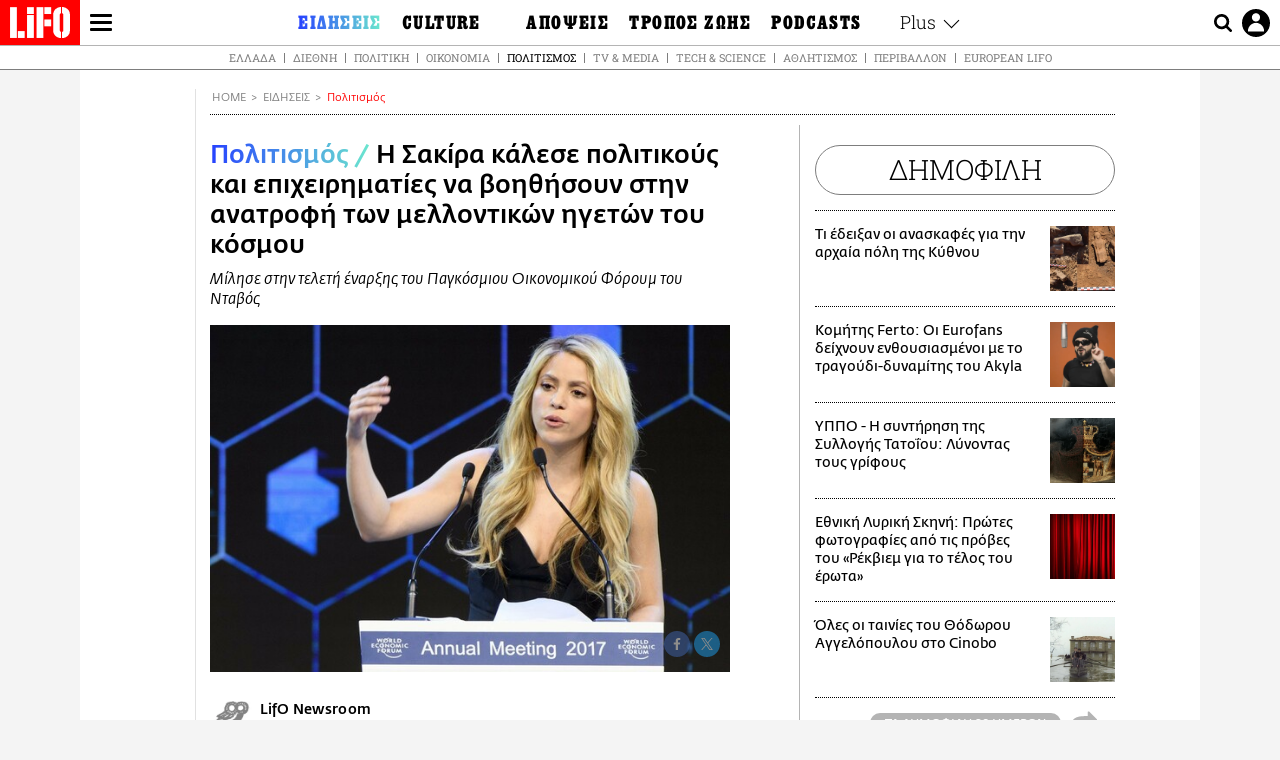

--- FILE ---
content_type: text/html; charset=UTF-8
request_url: https://www.lifo.gr/now/entertainment/i-sakira-kalese-politikoys-kai-epiheirimaties-na-boithisoyn-stin-anatrofi-ton
body_size: 27219
content:
<!DOCTYPE html><html lang="el" dir="ltr" prefix="og: https://ogp.me/ns#"><head><meta charset="utf-8" /><meta name="Generator" content="Drupal 9 (https://www.drupal.org)" /><meta name="MobileOptimized" content="width" /><meta name="HandheldFriendly" content="true" /><meta name="viewport" content="width=device-width, initial-scale=1, shrink-to-fit=no" /><link rel="canonical" href="https://www.lifo.gr/now/entertainment/i-sakira-kalese-politikoys-kai-epiheirimaties-na-boithisoyn-stin-anatrofi-ton" /><link rel="shortlink" href="https://www.lifo.gr/node/283130" /><meta name="referrer" content="origin" /><meta name="rights" content="©2026 LiFO. All rights reserved." /><meta name="description" content="Τους πολιτικούς και τους επιχειρηματίες να στηρίξουν τις προσπάθειες για τη σίτιση, την εκπαίδευση και τη φροντίδα των μη προνομιούχων παιδιών κάλεσε η Σακίρα" /><meta name="abstract" content="Τους πολιτικούς και τους επιχειρηματίες να στηρίξουν τις προσπάθειες για τη σίτιση, την εκπαίδευση και τη φροντίδα των μη προνομιούχων παιδιών κάλεσε η Σακίρα" /><meta name="keywords" content="Πολιτισμός,Ειδήσεις,Άνθρωποι" /><meta property="fb:admins" content="100001488586306" /><meta property="fb:app_id" content="655762191870497" /><link rel="shortcut icon" href="https://www.lifo.gr/favicon.ico" /><link rel="mask-icon" href="https://www.lifo.gr/images/logo.svg" /><link rel="icon" sizes="16x16" href="https://www.lifo.gr/favicon-16x16.png" /><link rel="icon" sizes="32x32" href="https://www.lifo.gr/favicon-32x32.png" /><link rel="icon" sizes="96x96" href="https://www.lifo.gr/favicon-96x96.png" /><link rel="icon" sizes="192x192" href="https://www.lifo.gr/android-icon-192x192.png" /><link rel="apple-touch-icon" href="https://www.lifo.gr/apple-icon-60x60.png" /><link rel="apple-touch-icon" sizes="72x72" href="https://www.lifo.gr/apple-icon-72x72.png" /><link rel="apple-touch-icon" sizes="76x76" href="https://www.lifo.gr/apple-icon-76x76.png" /><link rel="apple-touch-icon" sizes="114x114" href="https://www.lifo.gr/apple-icon-114x114.png" /><link rel="apple-touch-icon" sizes="120x120" href="https://www.lifo.gr/apple-icon-120x120.png" /><link rel="apple-touch-icon" sizes="144x144" href="https://www.lifo.gr/apple-icon-144x144.png" /><link rel="apple-touch-icon" sizes="152x152" href="https://www.lifo.gr/apple-icon-152x152.png" /><link rel="apple-touch-icon" sizes="180x180" href="https://www.lifo.gr/apple-icon-180x180.png" /><link rel="apple-touch-icon-precomposed" href="https://www.lifo.gr/apple-icon-57x57.png" /><meta property="og:site_name" content="LiFO.gr" /><meta property="og:type" content="article" /><meta property="og:url" content="https://www.lifo.gr/now/entertainment/i-sakira-kalese-politikoys-kai-epiheirimaties-na-boithisoyn-stin-anatrofi-ton" /><meta property="og:title" content="Η Σακίρα κάλεσε πολιτικούς και επιχειρηματίες να βοηθήσουν στην ανατροφή των μελλοντικών ηγετών του κόσμου | LiFO" /><meta property="og:description" content="Μίλησε στην τελετή έναρξης του Παγκόσμιου Οικονομικού Φόρουμ του Νταβός" /><meta property="og:image" content="https://www.lifo.gr/sites/default/files/styles/facebook/public/articles/2020-08-06/17503249.jpg?h=10d202d3&amp;itok=VQPwy30l" /><meta property="og:image:width" content="1200" /><meta property="og:image:height" content="630" /><meta property="og:updated_time" content="2017-01-16T21:48:00+0200" /><meta property="og:image:alt" content="Η Σακίρα κάλεσε πολιτικούς και επιχειρηματίες να βοηθήσουν στην ανατροφή των μελλοντικών ηγετών του κόσμου" /><meta property="article:tag" content="Άνθρωποι" /><meta property="article:published_time" content="2017-01-16T21:48:00+0200" /><meta property="article:modified_time" content="2017-01-16T21:48:00+0200" /><meta name="twitter:card" content="summary_large_image" /><meta name="twitter:description" content="Μίλησε στην τελετή έναρξης του Παγκόσμιου Οικονομικού Φόρουμ του Νταβός" /><meta name="twitter:site" content="@lifomag" /><meta name="twitter:title" content="Η Σακίρα κάλεσε πολιτικούς και επιχειρηματίες να βοηθήσουν στην ανατροφή των μελλοντικών ηγετών του κόσμου | LiFO" /><meta name="twitter:url" content="https://www.lifo.gr/now/entertainment/i-sakira-kalese-politikoys-kai-epiheirimaties-na-boithisoyn-stin-anatrofi-ton" /><meta name="twitter:image:alt" content="Η Σακίρα κάλεσε πολιτικούς και επιχειρηματίες να βοηθήσουν στην ανατροφή των μελλοντικών ηγετών του κόσμου" /><meta name="twitter:image:height" content="630" /><meta name="twitter:image:width" content="1200" /><meta name="twitter:image" content="https://www.lifo.gr/sites/default/files/styles/facebook/public/articles/2020-08-06/17503249.jpg?h=10d202d3&amp;itok=VQPwy30l" /><script type="application/ld+json">{
"@context": "https://schema.org",
"@graph": [
{
"@type": "NewsArticle",
"headline": "Η Σακίρα κάλεσε πολιτικούς και επιχειρηματίες να βοηθήσουν στην ανατροφή των μελλοντικών ηγετών του κόσμου",
"name": "Η Σακίρα κάλεσε πολιτικούς και επιχειρηματίες να βοηθήσουν στην ανατροφή των μελλοντικών ηγετών του κόσμου",
"about": "Άνθρωποι",
"description": "Μίλησε στην τελετή έναρξης του Παγκόσμιου Οικονομικού Φόρουμ του Νταβός",
"image": {
"@type": "ImageObject",
"representativeOfPage": "True",
"url": "https://www.lifo.gr/sites/default/files/styles/facebook/public/articles/2020-08-06/17503249.jpg?h=10d202d3\u0026itok=VQPwy30l",
"width": "1200",
"height": "630"
},
"datePublished": "2017-01-16T21:48:00+0200",
"dateModified": "2017-01-16T21:48:00+0200",
"author": {
"@type": "Person",
"name": "LiFO Team"
},
"publisher": {
"@type": "NewsMediaOrganization",
"@id": "https://www.lifo.gr/",
"name": "LiFO.gr",
"url": "https://www.lifo.gr/",
"sameAs": [
"https://www.facebook.com/lifo.mag",
"https://www.instagram.com/lifomag/",
"https://www.instagram.com/lifomag/"
],
"logo": {
"@type": "ImageObject",
"url": "https://www.lifo.gr/images/lifo-logo-amp2.png",
"width": "120",
"height": "60"
}
},
"articleBody": "Τους πολιτικούς και τους επιχειρηματίες να στηρίξουν τις προσπάθειες για τη σίτιση, την εκπαίδευση και τη φροντίδα των μη προνομιούχων παιδιών κάλεσε η Σακίρα, στη διάρκεια ομιλίας της στην τελετή έναρξης του Παγκόσμιου Οικονομικού Φόρουμ του Νταβός. «Τα σημερινά μωρά θα ηγούνται των αυριανών επιχειρήσεων. Η ικανότητά τους να συνεισφέρουν θα διαμορφώσει τις αυριανές κοινωνίες, θα λύσει τα αυριανά προβλήματα» είπε η γνωστή τραγουδίστρια, που είναι επίσης Πρέσβειρα Καλής Θέλησης της UNICEF για την ανάπτυξη των παιδιών. Η Σακίρα, η οποία τιμήθηκε στο Νταβός για το ανθρωπιστικό έργο της, συνέστησε το Ίδρυμα Pies Descalzos που παρέχει φροντίδα και πρόσβαση σε ποιοτική εκπαίδευση σε φτωχά παιδιά στην Κολομβία. «Σ\u0026#039; αυτήν την αίθουσα βρίσκονται κάποιοι από τους ισχυρότερους ανθρώπους στον κόσμο και είμαι πεπεισμένη ότι ξέρετε πολύ καλά τι σημαίνει να βρίσκεται κανείς μπροστά από τις εξελίξεις. Πρέπει να δραστηριοποιήσουμε τους εγκεφάλους και τις στρατηγικές των επιχειρήσεων και τους πόρους, το ανθρώπινο δυναμικό και τα ταλέντα των εταιρειών σας για να κάνουμε το κοινωνικό καλό και να επιλύσουμε κοινωνικά προβλήματα», συνέχισε.Το Παγκόσμιο Οικονομικό Φόρουμ τίμησε επίσης τη βιολίστρια Άνε-Σοφί Μούτερ, που διευθύνει ένα ίδρυμα το οποίο παρέχει υποτροφίες σε νεαρούς μουσικούς και τον ηθοποιό Φόρεστ Γουίτακερ για το έργο του για την προώθηση της ειρήνης και της ενίσχυσης των νέων ως ηγετών και επιχειρηματιών σε κοινότητες που έχουν πληγεί από τη βία και τη φτώχεια.",
"keywords": [
"Πολιτισμός",
"Ειδήσεις",
"Άνθρωποι"
],
"articleSection": [
"Πολιτισμός",
"Ειδήσεις"
],
"mainEntityOfPage": "https://www.lifo.gr/now/entertainment/i-sakira-kalese-politikoys-kai-epiheirimaties-na-boithisoyn-stin-anatrofi-ton"
},
{
"@type": "Organization",
"additionalType": "NewsMediaOrganization",
"@id": "https://www.lifo.gr",
"description": "Εβδομαδιαίο free press που διανέμεται σε επιλεγμένα σημεία σε Αθήνα και Θεσσαλονίκη. Δημιούργημα του δημοσιογράφου Στάθη Τσαγκαρουσιάνου, κυκλοφορεί από τον Δεκέμβριο του 2005.",
"name": "LiFO",
"sameAs": [
"https://www.facebook.com/lifo.mag",
"https://twitter.com/lifomag",
"https://instagram.com/lifomag"
],
"url": "https://www.lifo.gr",
"telephone": "210 3254290",
"image": {
"@type": "ImageObject",
"url": "https://www.lifo.gr/images/lifo-logo-amp2.png",
"width": "120",
"height": "60"
},
"logo": {
"@type": "ImageObject",
"url": "https://www.lifo.gr/images/lifo-logo-amp2.png",
"width": "120",
"height": "60"
},
"address": {
"@type": "PostalAddress",
"streetAddress": "Βουλής 22",
"addressLocality": "Σύνταγμα",
"postalCode": "10563",
"addressCountry": "Ελλάδα"
}
},
{
"@type": "WebPage",
"breadcrumb": {
"@type": "BreadcrumbList",
"itemListElement": [
{
"@type": "ListItem",
"position": 1,
"name": "Home",
"item": "https://www.lifo.gr/"
},
{
"@type": "ListItem",
"position": 2,
"name": "Ειδήσεις",
"item": "https://www.lifo.gr/now"
},
{
"@type": "ListItem",
"position": 3,
"name": "Πολιτισμός",
"item": "https://www.lifo.gr/now/entertainment"
},
{
"@type": "ListItem",
"position": 4,
"name": "Η Σακίρα κάλεσε πολιτικούς και επιχειρηματίες να βοηθήσουν στην ανατροφή των μελλοντικών ηγετών του κόσμου",
"item": "https://www.lifo.gr/now/entertainment/i-sakira-kalese-politikoys-kai-epiheirimaties-na-boithisoyn-stin-anatrofi-ton"
}
]
},
"isAccessibleForFree": "True"
},
{
"@type": "WebSite",
"@id": "https://www.lifo.gr/",
"name": "LiFO",
"url": "https://www.lifo.gr/",
"publisher": {
"@type": "Organization",
"name": "LiFO",
"url": "https://www.lifo.gr/",
"logo": {
"@type": "ImageObject",
"url": "https://www.lifo.gr/images/logo.png",
"width": "120",
"height": "60"
}
}
}
]
}</script><meta http-equiv="x-ua-compatible" content="ie=edge" /><link rel="amphtml" href="https://www.lifo.gr/now/entertainment/i-sakira-kalese-politikoys-kai-epiheirimaties-na-boithisoyn-stin-anatrofi-ton?amp" /><title>Η Σακίρα κάλεσε πολιτικούς και επιχειρηματίες να βοηθήσουν στην ανατροφή των μελλοντικών ηγετών του κόσμου | LiFO</title><link rel="dns-prefetch" href="//www.googletagservices.com/"><link rel="dns-prefetch" href="//partner.googleadservices.com/"><link rel="dns-prefetch" href="//cdn.orangeclickmedia.com/"><link rel="dns-prefetch" href="https://securepubads.g.doubleclick.net/"><link rel="dns-prefetch" href="//ajax.googleapis.com"><link rel="dns-prefetch" href="//stats.g.doubleclick.net/"><link rel="dns-prefetch" href="//bs.serving-sys.com/"><link rel="dns-prefetch" href="//tpc.googlesyndication.com/"><link rel="dns-prefetch" href="//obj.adman.gr/"><link rel="preload" as="font" href="/themes/custom/bootstrap_sass/xassets/fonts/FedraSansGreek-BookTF.woff2" type="font/woff2" crossorigin="anonymous"><link rel="preload" as="font" href="/themes/custom/bootstrap_sass/xassets/fonts/FedraSansGreek-BookItalic.woff2" type="font/woff2" crossorigin="anonymous"><link rel="preload" as="font" href="/themes/custom/bootstrap_sass/xassets/fonts/FedraSansGreek-NormalTF.woff2" type="font/woff2" crossorigin="anonymous"><link rel="preload" as="font" href="/themes/custom/bootstrap_sass/xassets/fonts/FedraSansGreek-MediumTF.woff2" type="font/woff2" crossorigin="anonymous"><link rel="preload" as="font" href="/themes/custom/bootstrap_sass/xassets/fonts/HGF-Thin.woff2" type="font/woff2" crossorigin="anonymous"><link rel="preload" as="font" href="/themes/custom/bootstrap_sass/xassets/fonts/HGF-Book.woff2" type="font/woff2" crossorigin="anonymous"><link rel="preload" as="font" href="/themes/custom/bootstrap_sass/xassets/fonts/HGF-BoldOblique.woff2" type="font/woff2" crossorigin="anonymous"><link rel="preload" as="font" href="/themes/custom/bootstrap_sass/xassets/fonts/HGF-Medium.woff2" type="font/woff2" crossorigin="anonymous"><link rel="preload" as="font" href="/themes/custom/bootstrap_sass/xassets/fonts/LifoEgyptianWeb.woff2" type="font/woff2" crossorigin="anonymous"><link rel="preload" as="font" href="/themes/custom/bootstrap_sass/xassets/fonts/RobotoSlab-Light.woff2" type="font/woff2" crossorigin="anonymous"><link rel="preload" as="font" href="/themes/custom/bootstrap_sass/xassets/fonts/RobotoSlab-Regular.woff2" type="font/woff2" crossorigin="anonymous"><script type="text/javascript">
window._xadsLoaded = false;
loadScript('//cdn.orangeclickmedia.com/tech/v3.lifo.gr/ocm.js');
loadScript('//securepubads.g.doubleclick.net/tag/js/gpt.js');
loadScript('//pagead2.googlesyndication.com/pagead/js/adsbygoogle.js');
loadScript('/themes/custom/bootstrap_sass/xassets/js/xads-articles.js?v=1.1.0');
function loadAds() {
if (!window._xadsLoaded) {
loadScript('/themes/custom/bootstrap_sass/js/adblock.detect.js?v=1.0.0');
loadScript('https://apps-cdn.relevant-digital.com/static/tags/1137447286956292940.js');
loadAdman();
loadOneSignal();
window._xadsLoaded = true;
}
}
function loadScript(src) {
var script = document.createElement('script');
script.src = src;
document.head.appendChild(script);
}
function loadAdman() {
var script = document.createElement('script');
script.src = 'https://static.adman.gr/adman.js';
document.head.appendChild(script);
window.AdmanQueue=window.AdmanQueue||[];
AdmanQueue.push(function(){
Adman.adunit({id:475,h:'https://x.grxchange.gr',inline:true})
});
}
function loadOneSignal() {
loadScript('//cdn.onesignal.com/sdks/OneSignalSDK.js');
setTimeout(function() {
var OneSignal = window.OneSignal || [];
OneSignal.push(function() {
OneSignal.init({
appId: "5c2de52e-202f-46d2-854a-c93489c04d14",
safari_web_id: "web.onesignal.auto.3db514d6-c75f-4a27-ad99-adae19a9a814",
subdomainName: "lifo",
promptOptions: {
actionMessage: "Θέλετε να λαμβάνετε πρώτοι ενημερώσεις για ό,τι συμβαίνει από το lifo.gr;",
acceptButtonText: "ΝΑΙ",
cancelButtonText: "Όχι",
},
});
OneSignal.showSlidedownPrompt();
});
}, 2000);
}
window.addEventListener('load', function () {
var botPattern = "(googlebot\/|bot|Googlebot-Mobile|Googlebot-Image|Google favicon|Mediapartners-Google|Chrome-Lighthouse|bingbot)";
var re = new RegExp(botPattern, 'i');
var userAgent = navigator.userAgent;
if (!re.test(userAgent)) {
var host = 'lifo.gr';
var element = document.createElement('script');
var firstScript = document.getElementsByTagName('script')[0];
var url = 'https://cmp.inmobi.com'
.concat('/choice/', 'sp3rHHuKshJjA', '/', host, '/choice.js?tag_version=V3');
var uspTries = 0;
var uspTriesLimit = 3;
element.async = true;
element.type = 'text/javascript';
element.src = url;
firstScript.parentNode.insertBefore(element, firstScript);
function makeStub() {
var TCF_LOCATOR_NAME = '__tcfapiLocator';
var queue = [];
var win = window;
var cmpFrame;
function addFrame() {
var doc = win.document;
var otherCMP = !!(win.frames[TCF_LOCATOR_NAME]);
if (!otherCMP) {
if (doc.body) {
var iframe = doc.createElement('iframe');
iframe.style.cssText = 'display:none';
iframe.name = TCF_LOCATOR_NAME;
doc.body.appendChild(iframe);
} else {
setTimeout(addFrame, 5);
}
}
return !otherCMP;
}
function tcfAPIHandler() {
var gdprApplies;
var args = arguments;
if (!args.length) {
return queue;
} else if (args[0] === 'setGdprApplies') {
if (
args.length > 3 &&
args[2] === 2 &&
typeof args[3] === 'boolean'
) {
gdprApplies = args[3];
if (typeof args[2] === 'function') {
args[2]('set', true);
}
}
} else if (args[0] === 'ping') {
var retr = {
gdprApplies: gdprApplies,
cmpLoaded: false,
cmpStatus: 'stub'
};
if (typeof args[2] === 'function') {
args[2](retr);
}
} else {
if(args[0] === 'init' && typeof args[3] === 'object') {
args[3] = Object.assign(args[3], { tag_version: 'V3' });
}
queue.push(args);
}
}
function postMessageEventHandler(event) {
var msgIsString = typeof event.data === 'string';
var json = {};
try {
if (msgIsString) {
json = JSON.parse(event.data);
} else {
json = event.data;
}
} catch (ignore) {}
var payload = json.__tcfapiCall;
if (payload) {
window.__tcfapi(
payload.command,
payload.version,
function(retValue, success) {
var returnMsg = {
__tcfapiReturn: {
returnValue: retValue,
success: success,
callId: payload.callId
}
};
if (msgIsString) {
returnMsg = JSON.stringify(returnMsg);
}
if (event && event.source && event.source.postMessage) {
event.source.postMessage(returnMsg, '*');
}
},
payload.parameter
);
}
}
while (win) {
try {
if (win.frames[TCF_LOCATOR_NAME]) {
cmpFrame = win;
break;
}
} catch (ignore) {}
if (win === window.top) {
break;
}
win = win.parent;
}
if (!cmpFrame) {
addFrame();
win.__tcfapi = tcfAPIHandler;
win.addEventListener('message', postMessageEventHandler, false);
}
};
makeStub();
function makeGppStub() {
const CMP_ID = 10;
const SUPPORTED_APIS = [
'2:tcfeuv2',
'6:uspv1',
'7:usnatv1',
'8:usca',
'9:usvav1',
'10:uscov1',
'11:usutv1',
'12:usctv1'
];
window.__gpp_addFrame = function (n) {
if (!window.frames[n]) {
if (document.body) {
var i = document.createElement("iframe");
i.style.cssText = "display:none";
i.name = n;
document.body.appendChild(i);
} else {
window.setTimeout(window.__gpp_addFrame, 10, n);
}
}
};
window.__gpp_stub = function () {
var b = arguments;
__gpp.queue = __gpp.queue || [];
__gpp.events = __gpp.events || [];
if (!b.length || (b.length == 1 && b[0] == "queue")) {
return __gpp.queue;
}
if (b.length == 1 && b[0] == "events") {
return __gpp.events;
}
var cmd = b[0];
var clb = b.length > 1 ? b[1] : null;
var par = b.length > 2 ? b[2] : null;
if (cmd === "ping") {
clb(
{
gppVersion: "1.1", // must be “Version.Subversion”, current: “1.1”
cmpStatus: "stub", // possible values: stub, loading, loaded, error
cmpDisplayStatus: "hidden", // possible values: hidden, visible, disabled
signalStatus: "not ready", // possible values: not ready, ready
supportedAPIs: SUPPORTED_APIS, // list of supported APIs
cmpId: CMP_ID, // IAB assigned CMP ID, may be 0 during stub/loading
sectionList: [],
applicableSections: [-1],
gppString: "",
parsedSections: {},
},
true
);
} else if (cmd === "addEventListener") {
if (!("lastId" in __gpp)) {
__gpp.lastId = 0;
}
__gpp.lastId++;
var lnr = __gpp.lastId;
__gpp.events.push({
id: lnr,
callback: clb,
parameter: par,
});
clb(
{
eventName: "listenerRegistered",
listenerId: lnr, // Registered ID of the listener
data: true, // positive signal
pingData: {
gppVersion: "1.1", // must be “Version.Subversion”, current: “1.1”
cmpStatus: "stub", // possible values: stub, loading, loaded, error
cmpDisplayStatus: "hidden", // possible values: hidden, visible, disabled
signalStatus: "not ready", // possible values: not ready, ready
supportedAPIs: SUPPORTED_APIS, // list of supported APIs
cmpId: CMP_ID, // list of supported APIs
sectionList: [],
applicableSections: [-1],
gppString: "",
parsedSections: {},
},
},
true
);
} else if (cmd === "removeEventListener") {
var success = false;
for (var i = 0; i < __gpp.events.length; i++) {
if (__gpp.events[i].id == par) {
__gpp.events.splice(i, 1);
success = true;
break;
}
}
clb(
{
eventName: "listenerRemoved",
listenerId: par, // Registered ID of the listener
data: success, // status info
pingData: {
gppVersion: "1.1", // must be “Version.Subversion”, current: “1.1”
cmpStatus: "stub", // possible values: stub, loading, loaded, error
cmpDisplayStatus: "hidden", // possible values: hidden, visible, disabled
signalStatus: "not ready", // possible values: not ready, ready
supportedAPIs: SUPPORTED_APIS, // list of supported APIs
cmpId: CMP_ID, // CMP ID
sectionList: [],
applicableSections: [-1],
gppString: "",
parsedSections: {},
},
},
true
);
} else if (cmd === "hasSection") {
clb(false, true);
} else if (cmd === "getSection" || cmd === "getField") {
clb(null, true);
}
//queue all other commands
else {
__gpp.queue.push([].slice.apply(b));
}
};
window.__gpp_msghandler = function (event) {
var msgIsString = typeof event.data === "string";
try {
var json = msgIsString ? JSON.parse(event.data) : event.data;
} catch (e) {
var json = null;
}
if (typeof json === "object" && json !== null && "__gppCall" in json) {
var i = json.__gppCall;
window.__gpp(
i.command,
function (retValue, success) {
var returnMsg = {
__gppReturn: {
returnValue: retValue,
success: success,
callId: i.callId,
},
};
event.source.postMessage(msgIsString ? JSON.stringify(returnMsg) : returnMsg, "*");
},
"parameter" in i ? i.parameter : null,
"version" in i ? i.version : "1.1"
);
}
};
if (!("__gpp" in window) || typeof window.__gpp !== "function") {
window.__gpp = window.__gpp_stub;
window.addEventListener("message", window.__gpp_msghandler, false);
window.__gpp_addFrame("__gppLocator");
}
};
makeGppStub();
var uspStubFunction = function() {
var arg = arguments;
if (typeof window.__uspapi !== uspStubFunction) {
setTimeout(function() {
if (typeof window.__uspapi !== 'undefined') {
window.__uspapi.apply(window.__uspapi, arg);
}
}, 500);
}
};
var checkIfUspIsReady = function() {
uspTries++;
if (window.__uspapi === uspStubFunction && uspTries < uspTriesLimit) {
console.warn('USP is not accessible');
} else {
clearInterval(uspInterval);
}
};
if (typeof window.__uspapi === 'undefined') {
window.__uspapi = uspStubFunction;
var uspInterval = setInterval(checkIfUspIsReady, 6000);
}
__tcfapi('addEventListener', 2, function(tcData, success) {
if (success && (tcData.eventStatus === 'tcloaded' || tcData.eventStatus === 'useractioncomplete')) {
if (!tcData.gdprApplies) {
loadAds();
} else {
var hasPurposeOneConsent = tcData.purpose.consents['1'];
var hasGoogleConsent = false;
window.requestNonPersonalizedAds = 1;
if (hasPurposeOneConsent) {
if (tcData.vendor.consents['755'] && tcData.vendor.legitimateInterests['755']) {
if ((tcData.purpose.consents['2'] || tcData.purpose.legitimateInterests['2']) && (tcData.purpose.consents['7'] || tcData.purpose.legitimateInterests['7']) && (tcData.purpose.consents['9'] || tcData.purpose.legitimateInterests['9']) && (tcData.purpose.consents['10'] || tcData.purpose.legitimateInterests['10'])) {
hasGoogleConsent = true;
if ((tcData.purpose.consents['3'] || tcData.purpose.legitimateInterests['3']) && (tcData.purpose.consents['4'] || tcData.purpose.legitimateInterests['4'])) {
window.requestNonPersonalizedAds = 0;
}
}
}
if (hasGoogleConsent) {
loadAds();
}
}
}
}
});
}
});
</script><script>(function(w,d,s,l,i){w[l]=w[l]||[];w[l].push({'gtm.start':
new Date().getTime(),event:'gtm.js'});var f=d.getElementsByTagName(s)[0],
j=d.createElement(s),dl=l!='dataLayer'?'&l='+l:'';j.defer=true;j.src=
'https://www.googletagmanager.com/gtm.js?id='+i+dl;f.parentNode.insertBefore(j,f);
})(window,document,'script','dataLayer','GTM-TQM6NLQ');</script><!-- START CSS PLACEHOLDER --><link rel="stylesheet" media="all" href="/sites/default/files/css/css_EMO8Rc1479YwTWHeZEKgofbkiazF4o8lHF8vi0L5rRU.css" /><link rel="stylesheet" media="all" href="/sites/default/files/css/css_sNUGB-AaJCDQEAYEq8jikNlLLvEDSYypXlM-dnex0Pc.css" /> <!-- END CSS PLACEHOLDER --><script>
//set if cookiebot exists on the page
window.cookiebotActive = true;
console.log("%cLiFO", "font-size: 31px; font-family: impact, arial, helvetica, sans-serif; font-weight: bold; color: #ff0000;");
</script><script>
function lazyLoadScript(src) {
return new Promise(function (resolve, reject) {
var script = document.createElement("script");
script.onload = function () {
resolve();
};
script.onerror = function () {
reject();
};
script.defer = true;
script.src = src;
document.body.appendChild(script);
});
}
var googletag = googletag || {};
googletag.cmd = googletag.cmd || [];
var layout = 'details_default';
var isBlogTemplate = false;
var isDetails = true;
var adsSection = 'news';
var adsCategory = 'politismos';
var adsSubCategory = '';
var adsItemId = '283130';
var adsTopicId = '';
var adsTags = ['Άνθρωποι'];
var adsPage = '0';
var adsLayout = 'details_default';
var adsSafety = '0';
var adsDWord = '0';
var adsFeaturedVideo = '0';
var adsType = 'Details';
const currentLink = 'https://www.lifo.gr/now/entertainment/i-sakira-kalese-politikoys-kai-epiheirimaties-na-boithisoyn-stin-anatrofi-ton';
window.addEventListener('load', function () {
function setBehaviors() {
if ( typeof Drupal !== 'undefined'  &&
typeof Drupal.behaviors.bootstrap_barrio_subtheme !== 'undefined'  &&
!Drupal.behaviors.bootstrap_barrio_subtheme.hasOwnProperty("attach") &&
typeof initializeAllDrupal !== "undefined" &&
initializeAllDrupal instanceof Function
) {
initializeAllDrupal($, Drupal);
} else {
document.addEventListener("DOMContentLoaded", setBehaviors);
}
if ( typeof Drupal !== 'undefined') {
Drupal.behaviors.bootstrap_barrio_subtheme.attach();
}
}
setBehaviors();
},
{passive: true}
);
</script><!-- P&G code --><script type="text/javascript">
window.addEventListener('load', function () {
var botPattern = "(googlebot\/|bot|Googlebot-Mobile|Googlebot-Image|Google favicon|Mediapartners-Google|Chrome-Lighthouse|bingbot)";
var re = new RegExp(botPattern, 'i');
var userAgent = navigator.userAgent;
if (!re.test(userAgent)) {
__tcfapi("addEventListener", 2, (function (e, t) {
if (t && ("useractioncomplete" === e.eventStatus || "tcloaded" === e.eventStatus)) {
if (!e.purpose.consents[1]) return;
loadScript('https://pghub.io/js/pandg-sdk.js');
var n = e.gdprApplies ? 1 : 0;
var metadata = {
gdpr: n,
gdpr_consent: e.tcString,
ccpa: null,
bp_id: "dyodeka",
};
var config = {
name: "P&G",
pixelUrl: "https://pandg.tapad.com/tag"
};
setTimeout(function () {
var tagger = Tapad.init(metadata, config);
var data = {
category: adsCategory,
};
tagger.sync(data);
}, 2 * 1000);
}
}));
}
});
</script><!-- START JS PLACEHOLDER --> <!-- END JS PLACEHOLDER --><script>
window.googletag = window.googletag || {};
window.googletag.cmd = window.googletag.cmd || [];
googletag.cmd.push(function() {
googletag.pubads().setTargeting("Section", adsSection);
googletag.pubads().setTargeting("Category", adsCategory);
googletag.pubads().setTargeting("Sub_category", adsSubCategory);
googletag.pubads().setTargeting("Item_Id", adsItemId);
googletag.pubads().setTargeting("Topics_Id", adsTopicId);
googletag.pubads().setTargeting("Tags", adsTags);
googletag.pubads().setTargeting("Page", adsPage);
googletag.pubads().setTargeting("Layout", adsLayout);
googletag.pubads().setTargeting("Skin", window.skinSize);
googletag.pubads().setTargeting("Ad_safety", adsSafety);
googletag.pubads().setTargeting("Has_Featured_Video", adsFeaturedVideo);
googletag.pubads().setTargeting("Type", adsType);
googletag.pubads().disableInitialLoad();
googletag.pubads().enableSingleRequest();
googletag.pubads().collapseEmptyDivs();
googletag.enableServices();
});
</script><style>
.adv {
text-align: center;
line-height: 0;
margin: 20px auto;
}
.adv--full {
margin: 20px 0;
}
.adv--sticky > div {
height: 600px;
}
.adv--sticky > div iframe{
position: -webkit-sticky;
position: sticky;
top: 41px;
}
.adv--labeled  > div {
position: relative;
margin-top: 30px;
}
.adv--labeled  > div:before {
content: 'ΔΙΑΦΗΜΙΣΗ';
position: absolute;
top: -20px;
left: 0;
font-size: 11px;
line-height: 14px;
width: 100%;
text-align: center;
color:#7d7d7d;
}
.adv--labeled.adv--full {
margin-top: 40px;
}
@media only screen and (max-width: 1024px) {
.adv--sticky > div iframe{
top: 0px;
}
}@media only screen and (max-width: 768px) {
.adv--desk {
display: none;
}
}@media only screen and (min-width: 769px) {
.adv--mob {
display: none;
}
}
</style></head><body class="layout-no-sidebars has-featured-top page-node-283130 active-menu-trail-blue-grad wrap-bg inner-page withmenu path-node node--type-article"><script type="text/javascript" data-cookieconsent="ignore">
/*GOOGLE ANALYTICS*/
(function(i,s,o,g,r,a,m){i['GoogleAnalyticsObject']=r;i[r]=i[r]||function(){
(i[r].q=i[r].q||[]).push(arguments)},i[r].l=1*new Date();a=s.createElement(o),
m=s.getElementsByTagName(o)[0];a.async=1;a.src=g;m.parentNode.insertBefore(a,m)
})(window,document,'script','https://www.google-analytics.com/analytics.js','ga');
ga('create', 'UA-9549611-1', {
cookieDomain: 'lifo.gr',
legacyCookieDomain: 'lifo.gr'
});
ga('set', 'anonymizeIp', true);
ga('send', 'pageview');
</script><a href="#main-content" class="visually-hidden focusable skip-link whiteText "> Παράκαμψη προς το κυρίως περιεχόμενο </a><div class="dialog-off-canvas-main-canvas" data-off-canvas-main-canvas> <!-- Template START : themes/custom/bootstrap_sass/templates/layout/page.html.twig //--><div class="page"> <header class="header "> <section class="header__main"><div class="header__left"> <a href="/" class="header__logo"> <figure> <img src="/themes/custom/bootstrap_sass/xassets/images/logo.svg" alt="LiFO" width="268" height="138"> </figure> </a> <span class="header__burger js-trigger-menu"><span></span></span></div> <nav class="header__menu"> <!-- Template START : themes/custom/bootstrap_sass/templates/navigation/menu--main-side-menu--article.html.twig //--><ul class="header__menu-secondary"><li> <a href="https://www.lifoshop.gr/" target="_blank">LIFO SHOP</a></li><li> <a href="/newsletter/subscribe" title="Εγγραφή στο newsletter της LiFO" data-drupal-link-system-path="node/990352">NEWSLETTER</a></li><li> <a href="https://mikropragmata.lifo.gr/" target="_blank">ΜΙΚΡΟΠΡΑΓΜΑΤΑ</a></li><li> <a href="/thegoodlifo" data-drupal-link-system-path="taxonomy/term/21850">THE GOOD LIFO</a></li><li> <a href="/lifoland" data-drupal-link-system-path="taxonomy/term/21865">LIFOLAND</a></li><li> <a href="/guide" data-drupal-link-system-path="taxonomy/term/21864">CITY GUIDE</a></li><li> <a href="https://ampa.lifo.gr/" target="_blank">ΑΜΠΑ</a></li><li> <a href="/issues/view/881"> <span>PRINT</span> <figure><div class="field field--name-field-main-image field--type-image field--label-hidden field__item"> <img class=" img-fluid image-style-main-small" src="/sites/default/files/styles/main_small/public/issues/2026/881COVER.jpg?itok=lDtUCjYs" width="200" height="256" alt="ΤΕΥΧΟΣ 881 LIFO" loading="lazy" /></div> </figure> </a></li></ul><ul class="header__menu-main"><li class="expanded"> <a class="is-active blue-gradient" href="/now"> <span>ΕΙΔΗΣΕΙΣ</span> </a><ul><li> <a href="/now">ΚΕΝΤΡΙΚΗ</a></li><li> <a href="/now/greece" data-drupal-link-system-path="taxonomy/term/21807">Ελλάδα</a></li><li> <a href="/now/world" data-drupal-link-system-path="taxonomy/term/21808">Διεθνή</a></li><li> <a href="/now/politics" data-drupal-link-system-path="taxonomy/term/21809">Πολιτική</a></li><li> <a href="/now/economy" data-drupal-link-system-path="taxonomy/term/21810">Οικονομία</a></li><li> <a href="/now/entertainment" data-drupal-link-system-path="taxonomy/term/21815">Πολιτισμός</a></li><li> <a href="/now/sport" data-drupal-link-system-path="taxonomy/term/21813">Αθλητισμός</a></li><li> <a href="/now/perivallon" data-drupal-link-system-path="taxonomy/term/21816">Περιβάλλον</a></li><li> <a href="/now/media" data-drupal-link-system-path="taxonomy/term/21812">TV &amp; Media</a></li><li> <a href="/now/tech-science" data-drupal-link-system-path="taxonomy/term/21811">Tech &amp; Science</a></li><li> <a href="/european-lifo" class="euro-gen" data-drupal-link-system-path="taxonomy/term/30491">European Lifo</a></li></ul></li><li class="expanded"> <a class=" orange-gradient" href="/culture"> <span>CULTURE</span> </a><ul><li> <a href="/culture">ΚΕΝΤΡΙΚΗ</a></li><li> <a href="/culture/cinema" data-drupal-link-system-path="taxonomy/term/21822">Οθόνες</a></li><li> <a href="/culture/music" data-drupal-link-system-path="taxonomy/term/21823">Μουσική</a></li><li> <a href="/culture/theatro" data-drupal-link-system-path="taxonomy/term/21824">Θέατρο</a></li><li> <a href="/culture/eikastika" data-drupal-link-system-path="taxonomy/term/21825">Εικαστικά</a></li><li> <a href="/culture/vivlio" data-drupal-link-system-path="taxonomy/term/21826">Βιβλίο</a></li><li> <a href="/culture/arxaiologia" data-drupal-link-system-path="taxonomy/term/21827">Αρχαιολογία &amp; Ιστορία</a></li><li> <a href="/culture/design" data-drupal-link-system-path="taxonomy/term/21837">Design</a></li><li> <a href="/culture/photography" data-drupal-link-system-path="taxonomy/term/22545">Φωτογραφία</a></li></ul></li><li class="expanded"> <a class=" purple-gradient" href="/apopseis"> <span>ΑΠΟΨΕΙΣ</span> </a><ul><li> <a href="/apopseis">ΚΕΝΤΡΙΚΗ</a></li><li> <a href="/apopseis/idees" data-drupal-link-system-path="taxonomy/term/21828">Ιδέες</a></li><li> <a href="/stiles" data-drupal-link-system-path="taxonomy/term/21003">Στήλες</a></li><li> <a href="/stiles/optiki-gonia" data-drupal-link-system-path="taxonomy/term/30941">Οπτική Γωνία</a></li><li> <a href="/guest-editors" data-drupal-link-system-path="taxonomy/term/21019">Guests</a></li><li> <a href="/apopseis/epistoles" data-drupal-link-system-path="taxonomy/term/29479">Επιστολές</a></li></ul></li><li class="expanded"> <a class=" blue-purple-gradient" href="/tropos-zois"> <span>ΤΡΟΠΟΣ ΖΩΗΣ</span> </a><ul><li> <a href="/tropos-zois">ΚΕΝΤΡΙΚΗ</a></li><li> <a href="/tropos-zois/fashion" data-drupal-link-system-path="taxonomy/term/21836">Μόδα &amp; Στυλ</a></li><li> <a href="/tropos-zois/gefsi" data-drupal-link-system-path="taxonomy/term/21830">Γεύση</a></li><li> <a href="/tropos-zois/health-fitness" data-drupal-link-system-path="taxonomy/term/21832">Υγεία &amp; Σώμα</a></li><li> <a href="/tropos-zois/travel" data-drupal-link-system-path="taxonomy/term/21831">Ταξίδια</a></li><li> <a href="/recipes" data-drupal-link-system-path="recipes">Συνταγές</a></li><li> <a href="/tropos-zois/living" data-drupal-link-system-path="taxonomy/term/21834">Living</a></li><li> <a href="/tropos-zois/urban" data-drupal-link-system-path="taxonomy/term/21004">Urban</a></li><li> <a href="/tropos-zois/shopping" data-drupal-link-system-path="taxonomy/term/21833">Αγορά</a></li></ul></li><li class="expanded"> <a class=" red-gradient" href="/podcasts"> <span>PODCASTS</span> </a><ul><li> <a href="/podcasts">ΚΕΝΤΡΙΚΗ</a></li><li> <a href="/podcasts/wraia-pragmata" data-drupal-link-system-path="taxonomy/term/29214">Μικροπράγματα</a></li><li> <a href="/podcasts/alithina-egklimata" data-drupal-link-system-path="taxonomy/term/29474">Αληθινά Εγκλήματα</a></li><li> <a href="/podcasts/allo-ena-podcast-3-0-zampras" data-drupal-link-system-path="taxonomy/term/73887">Άλλο ένα podcast 3.0</a></li><li> <a href="/podcasts/psyxi-kai-swma" data-drupal-link-system-path="taxonomy/term/70837">Ψυχή &amp; Σώμα</a></li><li> <a href="/podcasts/akou-tin-epistimi" data-drupal-link-system-path="taxonomy/term/29945">Άκου την επιστήμη</a></li><li> <a href="/podcasts/istoria-mias-polis" data-drupal-link-system-path="taxonomy/term/29765">Ιστορία μιας πόλης</a></li><li> <a href="/podcasts/pulp-fiction" data-drupal-link-system-path="taxonomy/term/29213">Pulp Fiction</a></li><li> <a href="/podcasts/originals" data-drupal-link-system-path="taxonomy/term/29212">Radio Lifo</a></li><li> <a href="/podcasts/the-review" data-drupal-link-system-path="taxonomy/term/41604">The Review</a></li><li> <a href="/podcasts/lifo-politics" data-drupal-link-system-path="taxonomy/term/30682">LiFO Politics</a></li><li> <a href="/podcasts/to-krasi-me-apla-logia" data-drupal-link-system-path="taxonomy/term/62443">Το κρασί με απλά λόγια</a></li><li> <a href="/podcasts/zoume-re" data-drupal-link-system-path="taxonomy/term/49767">Ζούμε, ρε!</a></li></ul></li><li class="expanded"> <span class="light-green js-trigger-menu"> <span>Plus</span> </span><ul><li> <a href="/articles" data-drupal-link-system-path="taxonomy/term/21817">Θέματα</a></li><li> <a href="/prosopa/synenteyjeis" data-drupal-link-system-path="taxonomy/term/21819">Συνεντεύξεις</a></li><li> <a href="/videos" data-drupal-link-system-path="taxonomy/term/21846">Videos</a></li><li> <a href="/topics" data-drupal-link-system-path="taxonomy/term/22632">Αφιερώματα</a></li><li> <a href="https://www.lifo.gr/zodia">Ζώδια</a></li><li> <a href="https://www.lifo.gr/lifoland/confessions">Εξομολογήσεις</a></li><li> <a href="/blogs" data-drupal-link-system-path="taxonomy/term/21005">Blogs</a></li><li> <a href="/proswpa/athenians" data-drupal-link-system-path="taxonomy/term/21820">Οι Αθηναίοι</a></li><li> <a href="/prosopa/apolies" data-drupal-link-system-path="taxonomy/term/20995">Απώλειες</a></li><li> <a href="/lgbtqi" data-drupal-link-system-path="taxonomy/term/21839">Lgbtqi+</a></li><li> <a href="/stiles/epiloges" data-drupal-link-system-path="taxonomy/term/39227">Επιλογές</a></li></ul></li></ul> </nav><div class="header__page-info"> <a href="/" class="header__info-logo"> <figure> <img src="/themes/custom/bootstrap_sass/xassets/images/logo.svg" alt="LiFO" width="268" height="138"> <img src="/themes/custom/bootstrap_sass/xassets/images/logo-black.svg" alt="LiFO" width="268" height="138"> </figure> </a> <a href="/now/entertainment" class="header__info-section">ΠΟΛΙΤΙΣΜΟΣ</a></div><ul class="header__share"><li class="header__share-item header__share-item--fb"> <a href="#" onclick="return shareThisFB(this);"> <svg><use xlink:href="/themes/custom/bootstrap_sass/xassets/images/sprite.svg#facebook"></use></svg> <span>SHARE</span> </a></li><li class="header__share-item header__share-item--tw"> <a href="#" onclick="return shareThisTW(this);"> <svg><use xlink:href="/themes/custom/bootstrap_sass/xassets/images/sprite.svg#twitter"></use></svg> <span>TWEET</span> </a></li></ul><div class="header__right"> <svg class="header__search-icon js-trigger-search"> <use xlink:href="/themes/custom/bootstrap_sass/xassets/images/sprite.svg#search"></use> </svg><form action="/search" method="get" class="header__search"><div class="form-item"> <input type="text" name="keyword" value="" size="15" maxlength="128"></div> <button type="submit" value="ΕΥΡΕΣΗ">ΕΥΡΕΣΗ</button></form> <svg class="header__account-icon js-trigger-account"> <use xlink:href="/themes/custom/bootstrap_sass/xassets/images/sprite.svg#avatar"></use> </svg><div class="header__account"><div class="header__account-title">LOGIN</div><form class="user-login-form login-form header__account-form" data-drupal-selector="user-login-form" novalidate="novalidate" action="/now/entertainment/i-sakira-kalese-politikoys-kai-epiheirimaties-na-boithisoyn-stin-anatrofi-ton" method="post" id="user-login-form" accept-charset="UTF-8"><div class="js-form-item d-block mb-3 mb-lg-0 js-form-type-textfield form-type-textfield js-form-item-name form-item-name form-item "> <input autocorrect="none" autocapitalize="none" spellcheck="false" placeholder="Email" data-drupal-selector="edit-name" type="text" id="edit-name" name="name" value="" size="15" maxlength="60" class="form-text required w-100" required="required" aria-required="true" /></div><div class="js-form-item d-block mb-3 mb-lg-0 js-form-type-password form-type-password js-form-item-pass form-item-pass form-item "> <input placeholder="Συνθηματικό" data-drupal-selector="edit-pass" type="password" id="edit-pass" name="pass" size="15" maxlength="128" class="form-text required w-100" required="required" aria-required="true" /></div><input autocomplete="off" data-drupal-selector="form-ygs8qqkwvsmgroghnbfr-loxhs8-m51vwbokxgfw9oq" type="hidden" name="form_build_id" value="form-YGS8qQkWvsmgROghnbfR_loxhs8-m51vwboKxGFW9OQ" class="w-100" /><input data-drupal-selector="edit-user-login-form" type="hidden" name="form_id" value="user_login_form" class="w-100" /><div class="form-item js-form-type-checkbox"> <input data-id="edit-persistent-login" data-title="Να με θυμάσαι" data-drupal-selector="edit-persistent-login" type="checkbox" id="edit-persistent-login" name="persistent_login" value="1" class="form-checkbox"> <label class="form-check-label" for="edit-persistent-login"> Να με θυμάσαι </label></div><!-- Template START : themes/custom/bootstrap_sass/templates/container.html.twig //--><div data-drupal-selector="edit-actions" class="form-actions element-container-wrapper js-form-wrapper form-wrapper" id="edit-actions--2"><button data-drupal-selector="edit-submit" type="submit" id="edit-submit" name="op" value="Είσοδος" class="button js-form-submit form-submit btn btn-primary">Είσοδος</button></div><!-- Template END : themes/custom/bootstrap_sass/templates/container.html.twig //--></form> <a class="header__account-forgot" href="/user/password?destination=%2Fnow%2Fentertainment%2Fi-sakira-kalese-politikoys-kai-epiheirimaties-na-boithisoyn-stin-anatrofi-ton" rel="nofollow">Ξέχασα τον κωδικό μου!</a><div class="header__no-account"> <span>Δεν έχεις λογαριασμό;</span> <a href="/user/register" rel="nofollow">Φτιάξε τώρα!</a></div></div></div> </section> <nav class="header__secondary-menu"><ul class="container container--header-secondary"><li><a href="/now/greece">Ελλάδα</a></li><li><a href="/now/world">Διεθνή</a></li><li><a href="/now/politics">Πολιτική</a></li><li><a href="/now/economy">Οικονομία</a></li><li><a class="is-active" href="/now/entertainment">Πολιτισμός</a></li><li><a href="/now/media">TV &amp; Media</a></li><li><a href="/now/tech-science">Tech &amp; Science</a></li><li><a href="/now/sport">Αθλητισμός</a></li><li><a href="/now/perivallon">Περιβάλλον</a></li><li><a href="/european-lifo">European Lifo</a></li></ul> </nav></header> <main class="container container--main"> <section class="row region region-above-master-wrapper"> <link rel="stylesheet" media="all" href="/sites/default/files/css/css_RibKL35LVwvQXyUi1y3tE2O6hJY9zs0Tf6AZ8tl_ylM.css" /> </section><div data-drupal-messages-fallback class="hidden"></div><!-- Template START : themes/custom/bootstrap_sass/templates/blocks/block--bootstrap-sass-content.html.twig //--><div class="js-top-advs"></div><ul class="breadcrumb"><li><a href="/">HOME</a></li><li><a href="/now">ΕΙΔΗΣΕΙΣ</a></li><li><a href="/now/entertainment">Πολιτισμός</a></li></ul><article role="article" class="article split-content article--news"> <section class="split-content__main"><div class="article__main"><div class="article__title"> <span class="article__category blue-gradient"><a href="/now/entertainment">Πολιτισμός</a> / </span><h1>Η Σακίρα κάλεσε πολιτικούς και επιχειρηματίες να βοηθήσουν στην ανατροφή των μελλοντικών ηγετών του κόσμου</h1></div><div class="article__teaser"><p>Μίλησε στην τελετή έναρξης του Παγκόσμιου Οικονομικού Φόρουμ του Νταβός</p></div> <figure class="article__media article__media--cover"> <span class="article__media-image"> <a href="/sites/default/files/styles/max_1920x1920/public/articles/2020-08-06/17503249.jpg?itok=qtQdpbyS" data-lightbox="article-set" data-title=""> <!-- Template START : themes/custom/bootstrap_sass/templates/field/field--node--field-main-image--article.html.twig //--> <!-- RESPONSIVE IMAGE STYLE: article_default --> <picture> <source srcset="/sites/default/files/styles/main/public/articles/2020-08-06/17503249.jpg?itok=JJl32aXb 1x, /sites/default/files/styles/main_full/public/articles/2020-08-06/17503249.jpg?itok=QI6Uu5wp 2x" media="all" type="image/jpeg"/> <img class=" img-fluid" src="/sites/default/files/styles/main/public/articles/2020-08-06/17503249.jpg?itok=JJl32aXb" width="600" height="400" alt="Η Σακίρα κάλεσε πολιτικούς και επιχειρηματίες να βοηθήσουν στην ανατροφή των μελλοντικών ηγετών του κόσμου" /> </picture> <!-- Template END : themes/custom/bootstrap_sass/templates/field/field--node--field-main-image--article.html.twig //--> <svg class="article__media-zoom"><use xlink:href="/themes/custom/bootstrap_sass/xassets/images/sprite.svg#zoom"></use></svg> </a> <span class="article__media-share"> <a href="#" class="article__media-fb" onclick="return shareThisFB(this);"> <svg><use xlink:href="/themes/custom/bootstrap_sass/xassets/images/sprite.svg#facebook"></use></svg> <span>Facebook</span> </a> <a href="#" class="article__media-tw" onclick="return shareThisTW(this);"> <svg><use xlink:href="/themes/custom/bootstrap_sass/xassets/images/sprite.svg#twitter"></use></svg> <span>Twitter</span> </a> </span> </span> </figure><div class="article__author-date"> <a href="" class="article__author"> <figure> <img src="/themes/custom/bootstrap_sass/images/lifo-author-default.jpg" alt="LifO Newsroom" loading="lazy" width="45" height="45"> </figure> <span>LifO Newsroom</span> </a> <span class="article__date"> <time class="default-date" datetime="2017-01-16T21:48:00+02:00">16.1.2017 | 21:48</time> </span></div><div class="article__tools article__tools--top"> <span class="article__tools-date"> <time class="default-date article__date" datetime="2017-01-16T21:48:00+02:00">16.1.2017 | 21:48</time> </span><ul class="article__share"><li class="article__share-item article__share-item--fb"> <a href="#" onclick="return shareThisFB(this);"> <svg><use xlink:href="/themes/custom/bootstrap_sass/xassets/images/sprite.svg#facebook"></use></svg> <span>Facebook</span> </a></li><li class="article__share-item article__share-item--tw"> <a href="#" onclick="return shareThisTW(this);"> <svg><use xlink:href="/themes/custom/bootstrap_sass/xassets/images/sprite.svg#twitter"></use></svg> <span>Twitter</span> </a></li><li class="article__share-item article__share-item--mail"> <a rel="nofollow" href="/cdn-cgi/l/email-protection#[base64]" target="_top"> <svg><use xlink:href="/themes/custom/bootstrap_sass/xassets/images/sprite.svg#mail-arrow"></use></svg> <svg><use xlink:href="/themes/custom/bootstrap_sass/xassets/images/sprite.svg#mail"></use></svg> <span>E-mail</span> </a></li></ul><div class="article__accessibility"> <svg class="small"><use xlink:href="/themes/custom/bootstrap_sass/xassets/images/sprite.svg#accessibility-a"></use></svg> <svg><use xlink:href="/themes/custom/bootstrap_sass/xassets/images/sprite.svg#accessibility-a"></use></svg> <svg class="large"><use xlink:href="/themes/custom/bootstrap_sass/xassets/images/sprite.svg#accessibility-a"></use></svg></div> <a href="#commentsection" class="article__comment-count" title="Δείτε τα σχόλια"> <svg><use xlink:href="/themes/custom/bootstrap_sass/xassets/images/sprite.svg#comment-count"></use></svg> <svg><use xlink:href="/themes/custom/bootstrap_sass/xassets/images/sprite.svg#double-bubble"></use></svg> <span>0</span> </a></div><div class="article__body article__body--mcap"> <!-- Template START : themes/custom/bootstrap_sass/templates/field/field--node--body--article.html.twig //--><p>Τους πολιτικούς και τους επιχειρηματίες να στηρίξουν τις προσπάθειες για τη σίτιση, την εκπαίδευση και τη φροντίδα των μη προνομιούχων παιδιών κάλεσε η Σακίρα, στη διάρκεια ομιλίας της στην τελετή έναρξης του Παγκόσμιου Οικονομικού Φόρουμ του Νταβός.</p><p>«Τα σημερινά μωρά θα ηγούνται των αυριανών επιχειρήσεων. Η ικανότητά τους να συνεισφέρουν θα διαμορφώσει τις αυριανές κοινωνίες, θα λύσει τα αυριανά προβλήματα» είπε η γνωστή τραγουδίστρια, που είναι επίσης Πρέσβειρα Καλής Θέλησης της UNICEF για την ανάπτυξη των παιδιών.</p><p>Η Σακίρα, η οποία τιμήθηκε στο Νταβός για το ανθρωπιστικό έργο της, συνέστησε το Ίδρυμα Pies Descalzos που παρέχει φροντίδα και πρόσβαση σε ποιοτική εκπαίδευση σε φτωχά παιδιά στην Κολομβία.</p> <figure class="article__media article__media--caption"> <span class="article__media-image"> <a href="https://www.lifo.gr/sites/default/files/styles/max_1920x1920/public/articles/2020-08-06/17503407.jpg?itok=6YQPWcuL" data-lightbox="article-set" data-title="Η τραγουδίστρια Shakira, ο ηθοποιός Forest Whitaker και η βιολίστρια Anne-Sophie Mutter ποζάρουν κρατώντας τα τιμητικά βραβεία τους στο Παγκόσμιο Οικονομικό Φόρουμ του Νταβός."> <!-- RESPONSIVE IMAGE STYLE: article_default --> <picture> <source srcset="/sites/default/files/styles/main/public/articles/2020-08-06/17503407.jpg?itok=pJ12tTW6 1x, /sites/default/files/styles/main_full/public/articles/2020-08-06/17503407.jpg?itok=7-mggPob 2x" media="all" type="image/jpeg"></source> <img class=" img-fluid" src="/sites/default/files/styles/main/public/articles/2020-08-06/17503407.jpg?itok=pJ12tTW6" width="600" height="400" alt="Η Σακίρα κάλεσε πολιτικούς και επιχειρηματίες να βοηθήσουν στην ανατροφή των μελλοντικών ηγετών του κόσμου" loading="lazy"> </picture> <svg class="article__media-zoom"><use xlink:href="/themes/custom/bootstrap_sass/xassets/images/sprite.svg#zoom"></use></svg> </a> <span class="article__media-share"> <a href="#" class="article__media-fb" target="_blank" title="Share στο Facebook" onclick="return shareThisFB(this);"> <svg><use xlink:href="/themes/custom/bootstrap_sass/xassets/images/sprite.svg#facebook"></use></svg> <span>Facebook</span> </a> <a href="#" class="article__media-tw" target="_blank" title="Share στο Twitter" onclick="return shareThisTW(this);"> <svg><use xlink:href="/themes/custom/bootstrap_sass/xassets/images/sprite.svg#twitter"></use></svg> <span>Twitter</span> </a> </span> </span> <figcaption> <svg><use xlink:href="/themes/custom/bootstrap_sass/xassets/images/sprite.svg#camera"></use></svg> Η τραγουδίστρια Shakira, ο ηθοποιός Forest Whitaker και η βιολίστρια Anne-Sophie Mutter ποζάρουν κρατώντας τα τιμητικά βραβεία τους στο Παγκόσμιο Οικονομικό Φόρουμ του Νταβός. </figcaption> </figure><p>«Σ' αυτήν την αίθουσα βρίσκονται κάποιοι από τους ισχυρότερους ανθρώπους στον κόσμο και είμαι πεπεισμένη ότι ξέρετε πολύ καλά τι σημαίνει να βρίσκεται κανείς μπροστά από τις εξελίξεις. Πρέπει να δραστηριοποιήσουμε τους εγκεφάλους και τις στρατηγικές των επιχειρήσεων και τους πόρους, το ανθρώπινο δυναμικό και τα ταλέντα των εταιρειών σας για να κάνουμε το κοινωνικό καλό και να επιλύσουμε κοινωνικά προβλήματα», συνέχισε.</p><p><br>Το Παγκόσμιο Οικονομικό Φόρουμ τίμησε επίσης τη βιολίστρια Άνε-Σοφί Μούτερ, που διευθύνει ένα ίδρυμα το οποίο παρέχει υποτροφίες σε νεαρούς μουσικούς και τον ηθοποιό Φόρεστ Γουίτακερ για το έργο του για την προώθηση της ειρήνης και της ενίσχυσης των νέων ως ηγετών και επιχειρηματιών σε κοινότητες που έχουν πληγεί από τη βία και τη φτώχεια.</p> <!-- Template END : themes/custom/bootstrap_sass/templates/field/field--node--body--article.html.twig //--> <aside class="article__bottom"><h3><a href="/now">ΕΙΔΗΣΕΙΣ ΣΗΜΕΡΑ:</a></h3><ul><li> <a href="/now/world/groilandia-i-ainigmatiki-apantisi-toy-tramp-tha-deite-ti-tha-ginei"><strong>Γροιλανδία: Η αινιγματική απάντηση του Τραμπ - «Θα δείτε τι θα γίνει»</strong></a></li><li> <a href="/now/world/nea-sidirodromika-atyhimata-ispania-enas-nekros-kai-15-traymaties-sti-barkeloni"><strong>Νέα σιδηροδρομικά ατυχήματα στην Ισπανία: Ένας νεκρός και δεκάδες τραυματίες στη Βαρκελώνη</strong></a></li><li> <a href="/now/greece/kakokairia-minyma-toy-112-se-pente-periohes-perioriste-tis-metakiniseis"><strong>Κακοκαιρία: Μήνυμα του 112 σε πέντε περιοχές - «Περιορίστε τις μετακινήσεις»</strong></a></li></ul><div class="clearfix text-formatted field field--name-body field--type-text-with-summary field--label-hidden field__item"><div class="note">Ακολουθήστε το <a href="https://www.lifo.gr">LiFO.gr</a> στο <a href="https://news.google.com/publications/CAAqBwgKMOnFngswgNC2Aw?hl=el&gl=GR&ceid=GR%3Ael" rel="noopener noreferrer" target="_blank">Google News</a> και μάθετε πρώτοι όλες τις <a href="https://www.lifo.gr/now">ειδήσεις</a></div></div> </aside></div></div><div class="article__lists"> <a href="/now/entertainment" class="article__lists-cat" title="Δείτε περισσότερα στην κατηγορία: Πολιτισμός">Πολιτισμός</a><div class="article__tags"><h4>Tags</h4><ul><li><a href="/tags/anthropoi" hreflang="el">Άνθρωποι</a></li></ul></div></div><div class="article__tools article__tools--bottom"><ul class="article__share"><li class="article__share-item article__share-item--fb"> <a href="#" onclick="return shareThisFB(this);"> <svg><use xlink:href="/themes/custom/bootstrap_sass/xassets/images/sprite.svg#facebook"></use></svg> <span>Facebook</span> </a></li><li class="article__share-item article__share-item--tw"> <a href="#" onclick="return shareThisTW(this);"> <svg><use xlink:href="/themes/custom/bootstrap_sass/xassets/images/sprite.svg#twitter"></use></svg> <span>Twitter</span> </a></li><li class="article__share-item article__share-item--mail"> <a rel="nofollow" href="/cdn-cgi/l/email-protection#[base64]" target="_top"> <svg><use xlink:href="/themes/custom/bootstrap_sass/xassets/images/sprite.svg#mail-arrow"></use></svg> <svg><use xlink:href="/themes/custom/bootstrap_sass/xassets/images/sprite.svg#mail"></use></svg> <span>E-mail</span> </a></li></ul><div class="article__accessibility"> <svg class="small"><use xlink:href="/themes/custom/bootstrap_sass/xassets/images/sprite.svg#accessibility-a"></use></svg> <svg><use xlink:href="/themes/custom/bootstrap_sass/xassets/images/sprite.svg#accessibility-a"></use></svg> <svg class="large"><use xlink:href="/themes/custom/bootstrap_sass/xassets/images/sprite.svg#accessibility-a"></use></svg></div> <a href="#commentsection" class="article__comment-count" title="Δείτε τα σχόλια"> <svg><use xlink:href="/themes/custom/bootstrap_sass/xassets/images/sprite.svg#comment-count"></use></svg> <svg><use xlink:href="/themes/custom/bootstrap_sass/xassets/images/sprite.svg#double-bubble"></use></svg> <span>0</span> </a></div> <div class="adv" id="textlink1" data-ocm-ad></div><div class="adv" id="textlink2" data-ocm-ad></div><div class="adv" id="textlink3" data-ocm-ad></div><div class="adv" id="textlink4" data-ocm-ad></div> <section id="newsletter_form_rep" class="newsletter-block"><h3>ΕΓΓΡΑΦΕΙΤΕ ΣΤΟ NEWSLETTER ΜΑΣ</h3><div class="newsletter-block__description"> Για να λαμβάνετε κάθε εβδομάδα στο email σας μια επιλογή από τα καλύτερα άρθρα του lifo.gr</div><form class="newsletter-form" data-drupal-selector="newsletter-form" novalidate="novalidate" action="/now/entertainment/i-sakira-kalese-politikoys-kai-epiheirimaties-na-boithisoyn-stin-anatrofi-ton" method="post" id="newsletter-form" accept-charset="UTF-8"><div id='newsletter_msg'></div><div class='form-newsletter-wrapper'><div class="js-form-item form-item js-form-type-textfield form-item-email js-form-item-email form__item form-no-label"> <input placeholder="Το email σας..." class="text-input form-text w-100" data-drupal-selector="edit-email" type="text" id="edit-email" name="email" value="" size="60" maxlength="128" /></div><input autocomplete="off" data-drupal-selector="form-tasmd8vh59c9jfiyq-essgr1kgsmhc3qszdsr9kpzaq" type="hidden" name="form_build_id" value="form-tasMD8Vh59C9JfiYQ_eSsGR1KgsMHC3QSzdsR9KpZAQ" class="w-100" /><input data-drupal-selector="edit-newsletter-form" type="hidden" name="form_id" value="newsletter_form" class="w-100" /><button data-drupal-selector="newsletter-submit" type="submit" id="newsletter-submit" name="op" value="ΕΓΓΡΑΦΗ" class="button js-form-submit form-submit btn btn-primary">ΕΓΓΡΑΦΗ</button></div></form><div class="newsletter-block__info"> <a href="/infos/terms" target="_blank">ΟΡΟΙ ΧΡΗΣΗΣ</a> ΚΑΙ <a href="/infos/privacy-policy" target="_blank">ΠΟΛΙΤΙΚΗ ΠΡΟΣΤΑΣΙΑΣ ΑΠΟΡΡΗΤΟΥ</a></div></section> <section class="trending"><div class="trending__list"><h3>ΔΙΑΒΑΖΟΝΤΑΙ ΤΩΡΑ</h3> <article class="trending__article trending__article--primary"> <a href="/now/tech-science/epistimones-apo-ti-sigkapoyri-anakalypsan-giati-kapoies-pliges-den-epoylonontai"> <figure> <!-- Template START : themes/custom/bootstrap_sass/templates/field/field--node--field-main-image--article.html.twig //--> <img class=" img-fluid image-style-aspect-3-2-xxl-520x346-2x" src="/sites/default/files/styles/aspect_3_2_xxl_520x346_2x/public/articles/2026-01-20/traymatismos-trayma-ereyna.jpg?h=d4d1c82a&amp;itok=dWHAljRm" width="1040" height="692" alt="ΤΡΑΥΜΑΤΙΣΜΟΣ ΤΡΑΥΜΑ ΕΡΕΥΝΑ" loading="lazy" /><!-- Template END : themes/custom/bootstrap_sass/templates/field/field--node--field-main-image--article.html.twig //--> </figure> <span class="trending__category">ΤECH &amp; SCIENCE</span><h4>Επιστήμονες από τη Σιγκαπούρη ανακάλυψαν γιατί κάποιες πληγές δεν επουλώνονται ποτέ</h4> </a> </article> <article class="trending__article trending__article--secondary"> <a href="/now/greece/kakokairia-ta-ektakta-metra-gia-toys-ergazomenoys-toy-dimosioy-kai-idiotikoy-tomea"> <figure> <!-- Template START : themes/custom/bootstrap_sass/templates/field/field--node--field-main-image--article.html.twig //--> <img class=" img-fluid rounded-circle image-style-square-small" src="/sites/default/files/styles/square_small/public/articles/2026-01-20/kakokairia-ergazomenoi-kairos.jpg?h=56d0ca2e&amp;itok=RQ-liA72" width="310" height="310" alt="ΚΑΚΟΚΑΙΡΙΑ ΕΡΓΑΖΟΜΕΝΟΙ ΚΑΙΡΟΣ" loading="lazy" /><!-- Template END : themes/custom/bootstrap_sass/templates/field/field--node--field-main-image--article.html.twig //--> </figure> <span class="trending__category">ΕΛΛΑΔΑ</span><h4>Κακοκαιρία: Τα έκτακτα μέτρα για τους εργαζομένους του δημοσίου και ιδιωτικού τομέα</h4> </a> </article> <article class="trending__article"> <a href="/now/greece/kakokairia-hartes-toy-meteo-me-tis-brohes-tis-tetartis-akraias-katigorias-ta-fainomena"> <figure> <!-- Template START : themes/custom/bootstrap_sass/templates/field/field--node--field-main-image--article.html.twig //--> <img class=" img-fluid image-style-vertical-140x165-x2" src="/sites/default/files/styles/vertical_140x165_x2/public/articles/2026-01-20/kakokairia-athina-brohi.jpg?h=e5aec6c8&amp;itok=0aHSAMhD" width="280" height="330" alt="ΚΑΚΟΚΑΙΡΙΑ ΑΘΗΝΑ ΒΡΟΧΗ" loading="lazy" /><!-- Template END : themes/custom/bootstrap_sass/templates/field/field--node--field-main-image--article.html.twig //--> </figure> <span class="trending__category">ΕΛΛΑΔΑ</span><h4>Κακοκαιρία: Χάρτες του Meteo με τις βροχές της Τετάρτης - «Ακραίας κατηγορίας» τα φαινόμενα</h4> </a> </article> <article class="trending__article"> <a href="/now/greece/kakokairia-minyma-toy-112-se-pente-periohes-perioriste-tis-metakiniseis"> <figure> <!-- Template START : themes/custom/bootstrap_sass/templates/field/field--node--field-main-image--article.html.twig //--> <img class=" img-fluid image-style-vertical-140x165-x2" src="/sites/default/files/styles/vertical_140x165_x2/public/articles/2026-01-20/kakokairia-112-kairos.jpg?h=135b2587&amp;itok=YP9wwUrh" width="280" height="330" alt="ΚΑΚΟΚΑΙΡΙΑ 112 ΚΑΙΡΟΣ" loading="lazy" /><!-- Template END : themes/custom/bootstrap_sass/templates/field/field--node--field-main-image--article.html.twig //--> </figure> <span class="trending__category">ΕΛΛΑΔΑ</span><h4>Κακοκαιρία: Μήνυμα του 112 σε πέντε περιοχές - «Περιορίστε τις μετακινήσεις»</h4> </a> </article> <article class="trending__article"> <a href="/now/world/nea-sidirodromika-atyhimata-ispania-enas-nekros-kai-15-traymaties-sti-barkeloni"> <figure> <!-- Template START : themes/custom/bootstrap_sass/templates/field/field--node--field-main-image--article.html.twig //--> <img class=" img-fluid image-style-vertical-140x165-x2" src="/sites/default/files/styles/vertical_140x165_x2/public/articles/2026-01-20/ispania-sidirodromiko-atyhima-barkeloni.jpg?h=eb797978&amp;itok=EQVVGdQI" width="280" height="330" alt="ΙΣΠΑΝΙΑ ΒΑΡΚΕΛΩΝΗ ΣΙΔΗΡΟΔΡΟΜΙΚΟ ΑΤΥΧΗΜΑ" loading="lazy" /><!-- Template END : themes/custom/bootstrap_sass/templates/field/field--node--field-main-image--article.html.twig //--> </figure> <span class="trending__category">ΔΙΕΘΝΗ</span><h4>Νέα σιδηροδρομικά ατυχήματα στην Ισπανία: Ένας νεκρός και δεκάδες τραυματίες στη Βαρκελώνη</h4> </a> </article> <article class="trending__article"> <a href="/now/world/groilandia-i-ainigmatiki-apantisi-toy-tramp-tha-deite-ti-tha-ginei"> <figure> <!-- Template START : themes/custom/bootstrap_sass/templates/field/field--node--field-main-image--article.html.twig //--> <img class=" img-fluid image-style-vertical-140x165-x2" src="/sites/default/files/styles/vertical_140x165_x2/public/articles/2026-01-20/tramp-grilandia.jpg?h=10d202d3&amp;itok=LS5wipXn" width="280" height="330" alt="ΝΤΟΝΑΛΝΤ ΤΡΑΜΠ ΓΡΟΙΛΑΝΔΙΑ ΗΠΑ" loading="lazy" /><!-- Template END : themes/custom/bootstrap_sass/templates/field/field--node--field-main-image--article.html.twig //--> </figure> <span class="trending__category">ΔΙΕΘΝΗ</span><h4>Γροιλανδία: Η αινιγματική απάντηση του Τραμπ - «Θα δείτε τι θα γίνει»</h4> </a> </article></div> </section> <section class="article-section"><h3>ΔΕΙΤΕ ΑΚΟΜΑ</h3><div class="landscape-teasers"> <article class="landscape-teaser"> <a href="/now/entertainment/grammy-2026-i-sabrina-carpenter-tha-ermineysei-sta-fetina-brabeia"> <figure> <!-- Template START : themes/custom/bootstrap_sass/templates/field/field--node--field-main-image--article.html.twig //--> <img class=" img-fluid image-style-landscape-mini" src="/sites/default/files/styles/landscape_mini/public/articles/2026-01-20/grammy-2026-sabrina-carpenter.jpg?h=d8ecfa6c&amp;itok=6HMKmn-S" width="235" height="160" alt="GRAMMY 2026 ΣΑΜΠΡΙΝΑ ΚΑΡΠΕΝΤΕΡ" loading="lazy" /><!-- Template END : themes/custom/bootstrap_sass/templates/field/field--node--field-main-image--article.html.twig //--> </figure><div class="landscape-teaser__info"><h4> <span>Πολιτισμός / </span> <span>Grammy 2026: Η Sabrina Carpenter θα ερμηνεύσει στα φετινά βραβεία</span></h4><div class="landscape-teaser__summary">Η τελετή των Grammy 2026 θα μεταδοθεί για τελευταία φορά από το CBS</div><div class="landscape-teaser__author">THE LIFO TEAM</div> <time class="default-date" datetime="2026-01-20T20:43:39+02:00">20.1.2026</time></div> </a> </article> <article class="landscape-teaser"> <a href="/now/entertainment/giati-neo-almpoym-ton-bts-legetai-arirang"> <figure> <!-- Template START : themes/custom/bootstrap_sass/templates/field/field--node--field-main-image--article.html.twig //--> <img class=" img-fluid image-style-landscape-mini" src="/sites/default/files/styles/landscape_mini/public/articles/2026-01-20/bts.jpg?h=10d202d3&amp;itok=Y4UH7MRR" width="235" height="160" alt="BTS K-POP Arirang" loading="lazy" /><!-- Template END : themes/custom/bootstrap_sass/templates/field/field--node--field-main-image--article.html.twig //--> </figure><div class="landscape-teaser__info"><h4> <span>Πολιτισμός / </span> <span>Γιατί το νέο άλμπουμ των BTS λέγεται «Arirang»</span></h4><div class="landscape-teaser__summary">Οι BTS ανακοίνωσαν αυτή την εβδομάδα την επιστροφή τους με νέο άλμπουμ και παγκόσμια περιοδεία</div><div class="landscape-teaser__author">THE LIFO TEAM</div> <time class="default-date" datetime="2026-01-20T19:02:16+02:00">20.1.2026</time></div> </a> </article> <article class="landscape-teaser"> <a href="/now/entertainment/ti-edeixan-oi-anaskafes-gia-tin-arhaia-poli-tis-kythnoy"> <figure> <!-- Template START : themes/custom/bootstrap_sass/templates/field/field--node--field-main-image--article.html.twig //--> <img class=" img-fluid image-style-landscape-mini" src="/sites/default/files/styles/landscape_mini/public/articles/2026-01-20/kithnos-anaskafes-arxaia-poli.jpg?h=676a92ff&amp;itok=fhtECBag" width="235" height="160" alt="ΚΥΘΝΟΣ ΑΝΑΣΚΑΦΕΣ ΑΡΧΑΙΑ ΠΟΛΗ" loading="lazy" /><!-- Template END : themes/custom/bootstrap_sass/templates/field/field--node--field-main-image--article.html.twig //--> </figure><div class="landscape-teaser__info"><h4> <span>Πολιτισμός / </span> <span>Τι έδειξαν οι ανασκαφές για την αρχαία πόλη της Κύθνου</span></h4><div class="landscape-teaser__summary">Οι εργασίες φέτος επικεντρώθηκαν και πάλι στην Ακρόπολη, αφενός στην ανασκαφή του οικιστικού συγκροτήματος του Νοτίου Πλατώματος και αφετέρου στην ευρύτερη περιοχή του ιερού της Δήμητρας και Κόρης</div><div class="landscape-teaser__author">THE LIFO TEAM</div> <time class="default-date" datetime="2026-01-20T14:31:02+02:00">20.1.2026</time></div> </a> </article> <article class="landscape-teaser"> <a href="/now/entertainment/rodos-anadeixi-tis-romaikis-odoy-cardo-kai-toy-tetrapyloy-ston-arhaiologiko-horo"> <figure> <!-- Template START : themes/custom/bootstrap_sass/templates/field/field--node--field-main-image--article.html.twig //--> <img class=" img-fluid image-style-landscape-mini" src="/sites/default/files/styles/landscape_mini/public/articles/2026-01-20/%CE%9F%20%CF%87%CF%8E%CF%81%CE%BF%CF%82%20%CF%84%CE%B7%CF%82%20%CE%A0%CE%B5%CF%81%CE%B9%CE%B2%CF%8C%CE%BB%CE%B1%CF%82.%20%CE%A5%CF%86%CE%B9%CF%83%CF%84%CE%AC%CE%BC%CE%B5%CE%BD%CE%B7%20%CE%BA%CE%B1%CF%84%CE%AC%CF%83%CF%84%CE%B1%CF%83%CE%B7.jpg?h=29234840&amp;itok=a__BtPUC" width="235" height="160" alt="Ρόδος: Ανάδειξη της ρωμαϊκής οδού Cardo και του Τετραπύλου στον αρχαιολογικό χώρο της «Περβόλας»" loading="lazy" /><!-- Template END : themes/custom/bootstrap_sass/templates/field/field--node--field-main-image--article.html.twig //--> </figure><div class="landscape-teaser__info"><h4> <span>Πολιτισμός / </span> <span>Ρόδος: Ανάδειξη της ρωμαϊκής οδού Cardo και του Τετραπύλου στον αρχαιολογικό χώρο της «Περβόλας»</span></h4><div class="landscape-teaser__summary">Το έργο, συνολικού προϋπολογισμού 4.500.000 ευρώ, διαμορφώνει και αναδεικνύει τον ιδιαίτερα σημαντικό, αλλά μη αναδεδειγμένο, μέχρι σήμερα, αρχαιολογικό χώρο της «Περβόλας»</div><div class="landscape-teaser__author">THE LIFO TEAM</div> <time class="default-date" datetime="2026-01-20T12:58:31+02:00">20.1.2026</time></div> </a> </article> <article class="landscape-teaser"> <a href="/now/entertainment/komitis-ferto-oi-eurofans-deihnoyn-enthoysiasmenoi-me-tragoydi-dynamitis-toy"> <figure> <!-- Template START : themes/custom/bootstrap_sass/templates/field/field--node--field-main-image--article.html.twig //--> <img class=" img-fluid image-style-landscape-mini" src="/sites/default/files/styles/landscape_mini/public/articles/2026-01-20/Screenshot%202026-01-20%20at%202.14.33%E2%80%AFAM.png?h=f1ba3a31&amp;itok=OElo4v1j" width="235" height="160" alt="Κομήτης Ferto: Oι Εurofans δείχνουν ενθουσιασμένοι με το τραγούδι-δυναμίτης του Akyla" loading="lazy" /><!-- Template END : themes/custom/bootstrap_sass/templates/field/field--node--field-main-image--article.html.twig //--> </figure><div class="landscape-teaser__info"><h4> <span>Πολιτισμός / </span> <span>Κομήτης Ferto: Oι Εurofans δείχνουν ενθουσιασμένοι με το τραγούδι-δυναμίτης του Akyla</span></h4><div class="landscape-teaser__summary">Σχόλια στο εξωτερικό το συγκρίνουν με την ενέργεια του Käärijä (Φινλανδία 2023), όχι γιατί μοιάζει μουσικά, αλλά γιατί έχει αυτόν τον &quot;τρελό&quot; και κολλητικό ρυθμό που σε κάνει να θέλεις να χορέψεις αμέσως.</div><div class="landscape-teaser__author">THE LIFO TEAM</div> <time class="default-date" datetime="2026-01-20T02:17:16+02:00">20.1.2026</time></div> </a> </article> <article class="landscape-teaser"> <a href="/now/entertainment/ethniki-lyriki-skini-protes-fotografies-apo-tis-probes-toy-rekbiem-gia-telos-toy"> <figure> <!-- Template START : themes/custom/bootstrap_sass/templates/field/field--node--field-main-image--article.html.twig //--> <img class=" img-fluid image-style-landscape-mini" src="/sites/default/files/styles/landscape_mini/public/articles/2026-01-19/ethniki-liriki-skini_0.jpg?h=9a948823&amp;itok=Z0zfmraO" width="235" height="160" alt="ΕΘΝΙΚΗ ΛΥΡΙΚΗ ΣΚΗΝΗ ΡΕΚΒΙΕΜ ΓΙΑ ΤΟ ΤΕΛΟΣ ΤΟΥ ΕΡΩΤΑ" loading="lazy" /><!-- Template END : themes/custom/bootstrap_sass/templates/field/field--node--field-main-image--article.html.twig //--> </figure><div class="landscape-teaser__info"><h4> <span>Πολιτισμός / </span> <span>Εθνική Λυρική Σκηνή: Πρώτες φωτογραφίες από τις πρόβες του «Ρέκβιεμ για το τέλος του έρωτα»</span></h4><div class="landscape-teaser__summary">Το «Ρέκβιεμ για το τέλος του έρωτα» πρωτοπαρουσιάστηκε το 1995</div><div class="landscape-teaser__author">THE LIFO TEAM</div> <time class="default-date" datetime="2026-01-19T21:35:41+02:00">19.1.2026</time></div> </a> </article> <article class="landscape-teaser"> <a href="/now/entertainment/yppo-i-syntirisi-tis-syllogis-tatoioy-lynontas-toys-grifoys"> <figure> <!-- Template START : themes/custom/bootstrap_sass/templates/field/field--node--field-main-image--article.html.twig //--> <img class=" img-fluid image-style-landscape-mini" src="/sites/default/files/styles/landscape_mini/public/articles/2026-01-19/Tattoii.png?h=29234840&amp;itok=knyReQGw" width="235" height="160" alt="ΥΠΠΟ - Η συντήρηση της Συλλογής Τατοΐου: Λύνοντας τους γρίφους" loading="lazy" /><!-- Template END : themes/custom/bootstrap_sass/templates/field/field--node--field-main-image--article.html.twig //--> </figure><div class="landscape-teaser__info"><h4> <span>Πολιτισμός / </span> <span>ΥΠΠΟ - Η συντήρηση της Συλλογής Τατοΐου: Λύνοντας τους γρίφους</span></h4><div class="landscape-teaser__summary">Πρόκειται για ένα από τα πλέον εκτεταμένα και σύνθετα εγχειρήματα διάσωσης, συντήρησης και διαχείρισης κινητής πολιτιστικής κληρονομιάς, που έγινε ποτέ στη χώρα</div><div class="landscape-teaser__author">THE LIFO TEAM</div> <time class="default-date" datetime="2026-01-19T17:00:40+02:00">19.1.2026</time></div> </a> </article> <article class="landscape-teaser"> <a href="/now/entertainment/oles-oi-tainies-toy-thodoroy-aggelopoyloy-sto-cinobo"> <figure> <!-- Template START : themes/custom/bootstrap_sass/templates/field/field--node--field-main-image--article.html.twig //--> <img class=" img-fluid image-style-landscape-mini" src="/sites/default/files/styles/landscape_mini/public/articles/2026-01-19/%CE%A4%CE%BF%20%CE%9B%CE%B9%CE%B2%CE%B1%CC%81%CE%B4%CE%B9%20%CF%80%CE%BF%CF%85%20%CE%94%CE%B1%CE%BA%CF%81%CF%85%CC%81%CE%B6%CE%B5%CE%B9%202.jpeg?h=534cbdc0&amp;itok=Yj3iW0Zt" width="235" height="160" alt="Όλες οι ταινίες του Θόδωρου Αγγελόπουλου στο Cinobo" loading="lazy" /><!-- Template END : themes/custom/bootstrap_sass/templates/field/field--node--field-main-image--article.html.twig //--> </figure><div class="landscape-teaser__info"><h4> <span>Πολιτισμός / </span> <span>Όλες οι ταινίες του Θόδωρου Αγγελόπουλου στο Cinobo</span></h4><div class="landscape-teaser__summary">Για πρώτη φορά, όλη η φιλμογραφία του μεγάλου Έλληνα σκηνοθέτη διαθέσιμη για streaming.</div><div class="landscape-teaser__author">LIFO NEWSROOM</div> <time class="default-date" datetime="2026-01-19T15:57:11+02:00">19.1.2026</time></div> </a> </article> <article class="landscape-teaser"> <a href="/now/entertainment/rotzer-alers-pethane-o-skinothetis-toy-basilia-ton-liontarion-se-ilikia-76-eton"> <figure> <!-- Template START : themes/custom/bootstrap_sass/templates/field/field--node--field-main-image--article.html.twig //--> <img class=" img-fluid image-style-landscape-mini" src="/sites/default/files/styles/landscape_mini/public/articles/2026-01-19/vasilias-liontarion-skinothetis-pethane.jpg?h=c6e3b4bd&amp;itok=KywGy7VE" width="235" height="160" alt="ΒΑΣΙΛΙΑΣ ΛΙΟΝΤΑΡΙΩΝ ΣΚΗΝΟΘΕΤΗΣ ΠΕΘΑΝΕ" loading="lazy" /><!-- Template END : themes/custom/bootstrap_sass/templates/field/field--node--field-main-image--article.html.twig //--> </figure><div class="landscape-teaser__info"><h4> <span>Πολιτισμός / </span> <span>Ρότζερ Άλερς: Πέθανε ο σκηνοθέτης του Βασιλιά των Λιονταριών, σε ηλικία 76 ετών</span></h4><div class="landscape-teaser__summary">Ήταν επίσης, σεναριογράφος και animator που φέρθηκε σε όλους «με γνήσια καλοσύνη και σεβασμό, ανεξάρτητα από τον τίτλο ή τη θέση»</div><div class="landscape-teaser__author">THE LIFO TEAM</div> <time class="default-date" datetime="2026-01-19T11:39:03+02:00">19.1.2026</time></div> </a> </article> <article class="landscape-teaser"> <a href="/now/entertainment/zootopia-2-egine-i-pio-emporiki-animated-tainia-olon-ton-epohon-toy-holigoynt-me"> <figure> <!-- Template START : themes/custom/bootstrap_sass/templates/field/field--node--field-main-image--article.html.twig //--> <img class=" img-fluid image-style-landscape-mini" src="/sites/default/files/styles/landscape_mini/public/articles/2026-01-18/zooypoli-2-xoligoynt-tainia.jpg?h=5eda360d&amp;itok=f0tXG9_U" width="235" height="160" alt="ΖΩΟΥΠΟΛΗ 2 ΤΑΙΝΙΑ ΧΟΛΙΓΟΥΝΤ" loading="lazy" /><!-- Template END : themes/custom/bootstrap_sass/templates/field/field--node--field-main-image--article.html.twig //--> </figure><div class="landscape-teaser__info"><h4> <span>Πολιτισμός / </span> <span>Το Zootopia 2 έγινε η πιο εμπορική animated ταινία όλων των εποχών του Χόλιγουντ με έσοδα 1,7 δισ. δολάρια</span></h4><div class="landscape-teaser__summary">Στη συνολική παγκόσμια κατάταξη όλων των εποχών, η ταινία βρίσκεται πλέον στην ένατη θέση</div><div class="landscape-teaser__author">THE LIFO TEAM</div> <time class="default-date" datetime="2026-01-18T21:37:45+02:00">18.1.2026</time></div> </a> </article> <article class="landscape-teaser"> <a href="/now/entertainment/pashalis-terzis-o-antonis-goynaris-apokalyptei-leptomereies-gia-neo-toy-tragoydi"> <figure> <!-- Template START : themes/custom/bootstrap_sass/templates/field/field--node--field-main-image--article.html.twig //--> <img class=" img-fluid image-style-landscape-mini" src="/sites/default/files/styles/landscape_mini/public/articles/2026-01-18/pashalis-terzis.JPG?h=81841fd7&amp;itok=47-DYY4r" width="235" height="160" alt="ΠΑΣΧΑΛΗΣ ΤΕΡΖΗΣ ΝΕΟ ΤΡΑΓΟΥΔΙ" loading="lazy" /><!-- Template END : themes/custom/bootstrap_sass/templates/field/field--node--field-main-image--article.html.twig //--> </figure><div class="landscape-teaser__info"><h4> <svg><use xlink:href="/themes/custom/bootstrap_sass/xassets/images/sprite.svg#video"></use></svg> <span>Πολιτισμός / </span> <span>Πασχάλης Τερζής: Ο Αντώνης Γούναρης αποκαλύπτει λεπτομέρειες για το νέο του τραγούδι</span></h4><div class="landscape-teaser__summary">Τι απαντά ο ενορχηστρωτής για το ενδεχόμενο ο Πασχάλης Τερζής να επιστρέψει μόνιμα στη μουσική</div><div class="landscape-teaser__author">THE LIFO TEAM</div> <time class="default-date" datetime="2026-01-18T20:16:04+02:00">18.1.2026</time></div> </a> </article> <article class="landscape-teaser"> <a href="/now/entertainment/mamma-mia-3-mporei-na-epistrepsei-i-ntona-tis-meril-strip"> <figure> <!-- Template START : themes/custom/bootstrap_sass/templates/field/field--node--field-main-image--article.html.twig //--> <img class=" img-fluid image-style-landscape-mini" src="/sites/default/files/styles/landscape_mini/public/articles/2026-01-17/mammamiadona.jpg?h=e75ab034&amp;itok=rhOwnHy2" width="235" height="160" alt="ΜΑΜΜΑ ΜΙΑ ΜΕΡΙΛ ΣΤΡΙΠ ΝΤΟΝΑ" loading="lazy" /><!-- Template END : themes/custom/bootstrap_sass/templates/field/field--node--field-main-image--article.html.twig //--> </figure><div class="landscape-teaser__info"><h4> <span>Πολιτισμός / </span> <span>Mamma Mia 3: Μπορεί να επιστρέψει η Ντόνα της Μέριλ Στριπ;</span></h4><div class="landscape-teaser__summary">Τι απάντησε ο Στέλαν Σκάρσγκαρντ για το ενδεχόμενο να εμφανιστεί ξανά η Ντόνα στη νέα ταινία</div><div class="landscape-teaser__author">THE LIFO TEAM</div> <time class="default-date" datetime="2026-01-17T21:36:02+02:00">17.1.2026</time></div> </a> </article> <article class="landscape-teaser"> <a href="/now/entertainment/arhaia-shedia-mporei-na-einai-i-proti-apodeixi-oti-oi-anthropoi-asholoyntan-me-ta"> <figure> <!-- Template START : themes/custom/bootstrap_sass/templates/field/field--node--field-main-image--article.html.twig //--> <img class=" img-fluid image-style-landscape-mini" src="/sites/default/files/styles/landscape_mini/public/articles/2026-01-16/mathimatika-eyrima.jpg?h=c9c76477&amp;itok=aJbHZphu" width="235" height="160" alt="ΜΑΘΗΜΑΤΙΚΑ ΕΥΡΗΜΑ ΑΡΧΑΙΟΛΟΓΙΑ" loading="lazy" /><!-- Template END : themes/custom/bootstrap_sass/templates/field/field--node--field-main-image--article.html.twig //--> </figure><div class="landscape-teaser__info"><h4> <span>Πολιτισμός / </span> <span>Αρχαία σχέδια μπορεί να είναι η πρώτη απόδειξη ότι οι άνθρωποι ασχολούνταν με τα μαθηματικά</span></h4><div class="landscape-teaser__summary">Τα πέταλα που παρουσιάζουν τα λουλούδια στις απεικονίσεις, πιστεύεται ότι αποτελούν μία «γεωμετρική ακολουθία»</div><div class="landscape-teaser__author">THE LIFO TEAM</div> <time class="default-date" datetime="2026-01-16T19:03:03+02:00">16.1.2026</time></div> </a> </article> <article class="landscape-teaser"> <a href="/now/entertainment/loybro-ayxisi-stin-timi-toy-eisitirioy-gia-toys-mi-eyropaioys"> <figure> <!-- Template START : themes/custom/bootstrap_sass/templates/field/field--node--field-main-image--article.html.twig //--> <img class=" img-fluid image-style-landscape-mini" src="/sites/default/files/styles/landscape_mini/public/articles/2026-01-16/qijin-xu-VWIOzfeCG4o-unsplash.jpg?h=03cce46b&amp;itok=AGrDB8OB" width="235" height="160" alt="Λούβρο: Αύξηση στην τιμή του εισιτηρίου για τους μη Ευρωπαίους" loading="lazy" /><!-- Template END : themes/custom/bootstrap_sass/templates/field/field--node--field-main-image--article.html.twig //--> </figure><div class="landscape-teaser__info"><h4> <span>Πολιτισμός / </span> <span>Λούβρο: Αύξηση στην τιμή του εισιτηρίου για τους μη Ευρωπαίους</span></h4><div class="landscape-teaser__summary">Η τελευταία αύξηση είχε γίνει τον Ιανουάριο του 2024, όταν το βασικό εισιτήριο ανέβηκε από τα 17 στα 22 ευρώ</div><div class="landscape-teaser__author">THE LIFO TEAM</div> <time class="default-date" datetime="2026-01-16T18:38:38+02:00">16.1.2026</time></div> </a> </article> <article class="landscape-teaser"> <a href="/now/entertainment/all-right-all-right-all-right-o-mathioy-makkonahi-katohyrose-nomika-tin"> <figure> <!-- Template START : themes/custom/bootstrap_sass/templates/field/field--node--field-main-image--article.html.twig //--> <img class=" img-fluid image-style-landscape-mini" src="/sites/default/files/styles/landscape_mini/public/articles/2026-01-16/makonaxi.jpg?h=ec93fc4b&amp;itok=_unPCIfk" width="235" height="160" alt="ΜΑΘΙΟΥ ΜΑΚΚΟΝΑΧΙ AI ALRIGHT ALRIGHT ALRIGHT " loading="lazy" /><!-- Template END : themes/custom/bootstrap_sass/templates/field/field--node--field-main-image--article.html.twig //--> </figure><div class="landscape-teaser__info"><h4> <span>Πολιτισμός / </span> <span>«All right, all right, all right»: Ο Μάθιου ΜακΚόναχι κατοχύρωσε νομικά την εμβληματική ατάκα </span></h4><div class="landscape-teaser__summary">Η κίνηση στοχεύει να περιορίσει τη χρήση της φωνής και της εικόνας του από εργαλεία τεχνητής νοημοσύνης</div><div class="landscape-teaser__author">THE LIFO TEAM</div> <time class="default-date" datetime="2026-01-16T17:40:33+02:00">16.1.2026</time></div> </a> </article> <article class="landscape-teaser"> <a href="/now/entertainment/pethane-i-melpo-zarokosta-se-ilikia-92-eton"> <figure> <!-- Template START : themes/custom/bootstrap_sass/templates/field/field--node--field-main-image--article.html.twig //--> <img class=" img-fluid image-style-landscape-mini" src="/sites/default/files/styles/landscape_mini/public/articles/2026-01-16/MELPO.PNG?h=e5aec6c8&amp;itok=iwyWGyLj" width="235" height="160" alt="ΜΕΛΠΩ ΖΑΡΟΚΩΣΤΑ ΠΕΘΑΝΕ" loading="lazy" /><!-- Template END : themes/custom/bootstrap_sass/templates/field/field--node--field-main-image--article.html.twig //--> </figure><div class="landscape-teaser__info"><h4> <span>Πολιτισμός / </span> <span>Πέθανε η Μέλπω Ζαρόκωστα σε ηλικία 93 ετών</span></h4><div class="landscape-teaser__summary">Η Μέλπω Ζαρόκωστα αφήνει πίσω της πλήθος συμμετοχών σε μεγάλες επιτυχίες του ελληνικού κινηματογράφου, του θεάτρου και της τηλεόρασης - Η ζωή της μέσα από δικές της περιγραφές</div><div class="landscape-teaser__author">THE LIFO TEAM</div> <time class="default-date" datetime="2026-01-16T14:27:35+02:00">16.1.2026</time></div> </a> </article> <article class="landscape-teaser"> <a href="/now/entertainment/yppo-anaskafiki-ereyna-kai-anastilotikes-ergasies-sto-despotiko-tsimintiri"> <figure> <!-- Template START : themes/custom/bootstrap_sass/templates/field/field--node--field-main-image--article.html.twig //--> <img class=" img-fluid image-style-landscape-mini" src="/sites/default/files/styles/landscape_mini/public/articles/2026-01-16/anaskafi.jpg?h=6d9734e1&amp;itok=IJGmsCAH" width="235" height="160" alt="ΥΠΠΟ: Ανασκαφική έρευνα και αναστηλωτικές εργασίες στο Δεσποτικό- Τσιμηντήρι" loading="lazy" /><!-- Template END : themes/custom/bootstrap_sass/templates/field/field--node--field-main-image--article.html.twig //--> </figure><div class="landscape-teaser__info"><h4> <span>Πολιτισμός / </span> <span>ΥΠΠΟ: Ανασκαφική έρευνα και αναστηλωτικές εργασίες στο Δεσποτικό- Τσιμηντήρι</span></h4><div class="landscape-teaser__summary">Παράλληλα, πραγματοποιήθηκε και μελέτη του αρχαιολογικού υλικού στις αποθήκες του Αρχαιολογικού Μουσείου Πάρου</div><div class="landscape-teaser__author">THE LIFO TEAM</div> <time class="default-date" datetime="2026-01-16T12:28:03+02:00">16.1.2026</time></div> </a> </article> <article class="landscape-teaser"> <a href="/now/entertainment/o-freedom-candlemaker-kai-alla-13-events-poy-axizoyn"> <figure> <!-- Template START : themes/custom/bootstrap_sass/templates/field/field--node--field-main-image--article.html.twig //--> <img class=" img-fluid image-style-landscape-mini" src="/sites/default/files/styles/landscape_mini/public/articles/2026-01-14/candlemaker1_0.jpg?h=ee555e89&amp;itok=6tFqT9_I" width="235" height="160" alt="14 πολιτιστικές εκδηλώσεις της εβδομάδας (15-21/1/)" loading="lazy" /><!-- Template END : themes/custom/bootstrap_sass/templates/field/field--node--field-main-image--article.html.twig //--> </figure><div class="landscape-teaser__info"><h4> <span>Πολιτισμός / </span> <span>Ο Freedom Candlemaker και άλλα 13 events που αξίζουν</span></h4><div class="landscape-teaser__summary">14 πολιτιστικές εκδηλώσεις της εβδομάδας (15-21/1/)</div><div class="landscape-teaser__author">ΜΑΡΙΑ ΠΑΠΠΑ</div> <time class="default-date" datetime="2026-01-16T07:00:03+02:00">16.1.2026</time></div> </a> </article> <article class="landscape-teaser"> <a href="/now/entertainment/pos-allazei-i-zoi-otan-onoma-soy-ginetai-titlos-tainias-toy-holigoynt"> <figure> <!-- Template START : themes/custom/bootstrap_sass/templates/field/field--node--field-main-image--article.html.twig //--> <img class=" img-fluid image-style-landscape-mini" src="/sites/default/files/styles/landscape_mini/public/articles/2026-01-15/The%20Testament%20of%20Ann%20Lee.jpg?h=5109a985&amp;itok=wgarfBQJ" width="235" height="160" alt="Τι αλλάζει όταν το όνομά σου γίνεται τίτλος ταινίας του Χόλιγουντ" loading="lazy" /><!-- Template END : themes/custom/bootstrap_sass/templates/field/field--node--field-main-image--article.html.twig //--> </figure><div class="landscape-teaser__info"><h4> <span>Πολιτισμός / </span> <span>Πώς αλλάζει η ζωή, όταν το όνομά σου γίνεται τίτλος ταινίας του Χόλιγουντ</span></h4><div class="landscape-teaser__summary">Η Ann Lee περιγράφει στον Guardian τι άλλαξε στη ζωή της, από τη στιγμή που ανακοινώθηκε η ταινία «The Testament of Ann Lee» με την Αμάντα Σέιφριντ</div><div class="landscape-teaser__author">THE LIFO TEAM</div> <time class="default-date" datetime="2026-01-15T19:24:03+02:00">15.1.2026</time></div> </a> </article> <article class="landscape-teaser"> <a href="/now/entertainment/ispania-prado-den-hreiazetai-oyte-enan-episkepti-parapano-dilonei-o-dieythyntis"> <figure> <!-- Template START : themes/custom/bootstrap_sass/templates/field/field--node--field-main-image--article.html.twig //--> <img class=" img-fluid image-style-landscape-mini" src="/sites/default/files/styles/landscape_mini/public/articles/2026-01-15/prado.jpg?h=bda4031f&amp;itok=uJk-M0yu" width="235" height="160" alt="Ισπανία: Το Πράδο δεν χρειάζεται ούτε έναν επισκέπτη παραπάνω, δηλώνει ο " loading="lazy" /><!-- Template END : themes/custom/bootstrap_sass/templates/field/field--node--field-main-image--article.html.twig //--> </figure><div class="landscape-teaser__info"><h4> <span>Πολιτισμός / </span> <span>Ισπανία: Το Πράδο δεν χρειάζεται ούτε έναν επισκέπτη παραπάνω, δηλώνει ο διευθυντής του μουσείου</span></h4><div class="landscape-teaser__summary">Το εμβληματικό μουσείο της Μαδρίτης υποδέχτηκε 3,5 εκατομμύρια επισκέπτες το 2025, μία τεράστια επιτυχία την οποία ο διευθυντής του την αντιμετωπίζει με επιφύλαξη</div><div class="landscape-teaser__author">THE LIFO TEAM</div> <time class="default-date" datetime="2026-01-15T18:37:26+02:00">15.1.2026</time></div> </a> </article></div> </section> <section class="article-section"><div class="js-landscape-teasers landscape-teasers"></div><div id="latest-infinite"></div><script data-cfasync="false" src="/cdn-cgi/scripts/5c5dd728/cloudflare-static/email-decode.min.js"></script><script>
let targetElement = document.querySelector("#latest-infinite");
let pageCounter = 1;
let observer = new IntersectionObserver(function(entries, observer) {
entries.forEach(entry => {
if(entry.isIntersecting && pageCounter <= 6) {
let xhr = new XMLHttpRequest();
let url = "/api/infinite_latest/" + 21815 + "?page=" + pageCounter;
xhr.open("GET", url, true);
xhr.onload = function () {
if (xhr.readyState == 4 && xhr.status == "200") {
let appendElement = document.querySelector(".js-landscape-teasers");
appendElement.innerHTML += xhr.responseText;
}
};
xhr.send(null);
pageCounter += 1;
if(pageCounter > 6){
observer.unobserve(entry.target);
}
}
});
}, {
rootMargin: "500px"
});
observer.observe(targetElement);
</script></section> <section class="comments" id="comments"><div class="comments__inner"><h3> <svg><use xlink:href="/themes/custom/bootstrap_sass/xassets/images/sprite.svg#comment-bubbles"></use></svg> <span>σχόλια</span></h3> <section id="node-article-field-comments" class="field field--name-field-comments field--type-comment field--label-hidden comment-wrapper"><div class="comments__intro-message"> <a href="/user/login?destination=/now/entertainment/i-sakira-kalese-politikoys-kai-epiheirimaties-na-boithisoyn-stin-anatrofi-ton%23commentsection" rel="nofollow"> <span>Συνδεθείτε για να σχολιάσετε</span> <svg><use xlink:href="/themes/custom/bootstrap_sass/xassets/images/sprite.svg#arrow"></use></svg> </a></div> <!-- Template START : themes/custom/bootstrap_sass/templates/container.html.twig //--><div class="views-element-container element-container-wrapper"><!-- Template START : themes/custom/bootstrap_sass/templates/views/views-view--sholia--article.html.twig //--></div><!-- Template END : themes/custom/bootstrap_sass/templates/container.html.twig //--> </section></div></section> </section> <aside class="split-content__aside"><div class="adv adv--sticky adv--labeled" id="sidebar1" data-ocm-ad></div>  <section class="popular-side"><h3>ΔΗΜΟΦΙΛΗ</h3> <!-- Template START : themes/custom/bootstrap_sass/templates/container.html.twig //--><div class="views-element-container element-container-wrapper"><div class="side-teasers"> <article class="side-teaser"> <a href="/now/entertainment/ti-edeixan-oi-anaskafes-gia-tin-arhaia-poli-tis-kythnoy"> <figure> <!-- Template START : themes/custom/bootstrap_sass/templates/field/field--node--field-main-image--article.html.twig //--> <img class=" img-fluid image-style-landscape-medium" src="/sites/default/files/styles/landscape_medium/public/articles/2026-01-20/kithnos-anaskafes-arxaia-poli.jpg?h=676a92ff&amp;itok=-o7Vb5Ia" width="520" height="340" alt="ΚΥΘΝΟΣ ΑΝΑΣΚΑΦΕΣ ΑΡΧΑΙΑ ΠΟΛΗ" loading="lazy" /><!-- Template END : themes/custom/bootstrap_sass/templates/field/field--node--field-main-image--article.html.twig //--> </figure><h4> Τι έδειξαν οι ανασκαφές για την αρχαία πόλη της Κύθνου</h4> </a> </article> <article class="side-teaser"> <a href="/now/entertainment/komitis-ferto-oi-eurofans-deihnoyn-enthoysiasmenoi-me-tragoydi-dynamitis-toy"> <figure> <!-- Template START : themes/custom/bootstrap_sass/templates/field/field--node--field-main-image--article.html.twig //--> <img class=" img-fluid image-style-landscape-medium" src="/sites/default/files/styles/landscape_medium/public/articles/2026-01-20/Screenshot%202026-01-20%20at%202.14.33%E2%80%AFAM.png?h=f1ba3a31&amp;itok=IxjITKnF" width="520" height="340" alt="Κομήτης Ferto: Oι Εurofans δείχνουν ενθουσιασμένοι με το τραγούδι-δυναμίτης του Akyla" loading="lazy" /><!-- Template END : themes/custom/bootstrap_sass/templates/field/field--node--field-main-image--article.html.twig //--> </figure><h4> Κομήτης Ferto: Oι Εurofans δείχνουν ενθουσιασμένοι με το τραγούδι-δυναμίτης του Akyla</h4> </a> </article> <article class="side-teaser"> <a href="/now/entertainment/yppo-i-syntirisi-tis-syllogis-tatoioy-lynontas-toys-grifoys"> <figure> <!-- Template START : themes/custom/bootstrap_sass/templates/field/field--node--field-main-image--article.html.twig //--> <img class=" img-fluid image-style-landscape-medium" src="/sites/default/files/styles/landscape_medium/public/articles/2026-01-19/Tattoii.png?h=29234840&amp;itok=DJKqzIYD" width="520" height="340" alt="ΥΠΠΟ - Η συντήρηση της Συλλογής Τατοΐου: Λύνοντας τους γρίφους" loading="lazy" /><!-- Template END : themes/custom/bootstrap_sass/templates/field/field--node--field-main-image--article.html.twig //--> </figure><h4> ΥΠΠΟ - Η συντήρηση της Συλλογής Τατοΐου: Λύνοντας τους γρίφους</h4> </a> </article> <article class="side-teaser"> <a href="/now/entertainment/ethniki-lyriki-skini-protes-fotografies-apo-tis-probes-toy-rekbiem-gia-telos-toy"> <figure> <!-- Template START : themes/custom/bootstrap_sass/templates/field/field--node--field-main-image--article.html.twig //--> <img class=" img-fluid image-style-landscape-medium" src="/sites/default/files/styles/landscape_medium/public/articles/2026-01-19/ethniki-liriki-skini_0.jpg?h=9a948823&amp;itok=yl75Bc8H" width="520" height="340" alt="ΕΘΝΙΚΗ ΛΥΡΙΚΗ ΣΚΗΝΗ ΡΕΚΒΙΕΜ ΓΙΑ ΤΟ ΤΕΛΟΣ ΤΟΥ ΕΡΩΤΑ" loading="lazy" /><!-- Template END : themes/custom/bootstrap_sass/templates/field/field--node--field-main-image--article.html.twig //--> </figure><h4> Εθνική Λυρική Σκηνή: Πρώτες φωτογραφίες από τις πρόβες του «Ρέκβιεμ για το τέλος του έρωτα»</h4> </a> </article> <article class="side-teaser"> <a href="/now/entertainment/oles-oi-tainies-toy-thodoroy-aggelopoyloy-sto-cinobo"> <figure> <!-- Template START : themes/custom/bootstrap_sass/templates/field/field--node--field-main-image--article.html.twig //--> <img class=" img-fluid image-style-landscape-medium" src="/sites/default/files/styles/landscape_medium/public/articles/2026-01-19/%CE%A4%CE%BF%20%CE%9B%CE%B9%CE%B2%CE%B1%CC%81%CE%B4%CE%B9%20%CF%80%CE%BF%CF%85%20%CE%94%CE%B1%CE%BA%CF%81%CF%85%CC%81%CE%B6%CE%B5%CE%B9%202.jpeg?h=534cbdc0&amp;itok=D-z9NOIZ" width="520" height="340" alt="Όλες οι ταινίες του Θόδωρου Αγγελόπουλου στο Cinobo" loading="lazy" /><!-- Template END : themes/custom/bootstrap_sass/templates/field/field--node--field-main-image--article.html.twig //--> </figure><h4> Όλες οι ταινίες του Θόδωρου Αγγελόπουλου στο Cinobo</h4> </a> </article></div></div><!-- Template END : themes/custom/bootstrap_sass/templates/container.html.twig //--><div class="side-teasers-more"> <a href="/mostpopular"> <span>ΤΑ ΔΗΜΟΦΙΛΗ 30 ΗΜΕΡΩΝ</span> <svg><use xlink:href="/themes/custom/bootstrap_sass/xassets/images/sprite.svg#see-more"></use></svg> </a></div> </section><div class="adv adv--labeled" id="sidebar2" data-ocm-ad></div><div class="block block-xblocks block-xblocks-choices-side"><div class="content"> <section class="choices-side"><h3>ΕΠΙΛΟΓΕΣ</h3><div class="choices-side__subtitle">από το Lifo.gr</div><div class="choices-side__content"> <article class="choices-side__article"> <a href="/tropos-zois/travel/i-aisthisi-poy-soy-harizei-i-zoi-sto-nisi-einai-asygkriti"> <figure> <!-- Template START : themes/custom/bootstrap_sass/templates/field/field--node--field-main-image--article.html.twig //--> <img class=" img-fluid image-style-square-large" src="/sites/default/files/styles/square_large/public/articles/2026-01-15/unnamed.jpg?itok=YW7jVlHU" width="300" height="300" alt="«Η πραγματική ζωή βρίσκεται στα απλά»" loading="lazy" /><!-- Template END : themes/custom/bootstrap_sass/templates/field/field--node--field-main-image--article.html.twig //--> </figure><h4>«Η αίσθηση που σου χαρίζει η ζωή στο νησί είναι ασύγκριτη»</h4> <time class="default-date" datetime="2026-01-17T05:00:04+02:00">17.1.2026</time> </a> </article> <article class="choices-side__article"> <a href="/blogs/nothing-days/doste-kiviaq-ston-tramp-mipos-glitosete-ti-groilandia"> <figure> <!-- Template START : themes/custom/bootstrap_sass/templates/field/field--node--field-main-image--article.html.twig //--> <img class=" img-fluid image-style-square-mini" src="/sites/default/files/styles/square_mini/public/articles/2026-01-16/a-greenland-inuit-family-photo-by-national-geographic-v0-u8wsbmw12zbg1.jpg?h=467b483b&amp;itok=Llxo1_v_" width="172" height="172" alt="Δώστε kiviaq στον Τραμπ, μήπως γλιτώσετε την Γροιλανδία!" loading="lazy" /><!-- Template END : themes/custom/bootstrap_sass/templates/field/field--node--field-main-image--article.html.twig //--> </figure><h4>Δώστε kiviaq στον Τραμπ, μήπως γλιτώσετε τη Γροιλανδία!</h4> <time class="default-date" datetime="2026-01-20T05:00:04+02:00">20.1.2026</time> </a> </article> <article class="choices-side__article"> <a href="/tropos-zois/fashion/balentino-o-aytokratoras-tis-modas"> <figure> <!-- Template START : themes/custom/bootstrap_sass/templates/field/field--node--field-main-image--article.html.twig //--> <img class=" img-fluid image-style-square-mini" src="/sites/default/files/styles/square_mini/public/articles/2023-11-23/1.png?h=ab52b083&amp;itok=vaC9Gz40" width="172" height="172" alt="CHECK Βαλεντίνο, ο αυτοκράτορας της μόδας" loading="lazy" /><!-- Template END : themes/custom/bootstrap_sass/templates/field/field--node--field-main-image--article.html.twig //--> </figure><h4>Βαλεντίνο (1932-2026): Ο αυτοκράτορας της μόδας</h4> <time class="default-date" datetime="2026-01-19T17:44:09+02:00">19.1.2026</time> </a> </article></div> </section></div></div><div class="adv adv--labeled" id="sidebar3" data-ocm-ad></div><div class="adv adv--labeled" id="sidebar4" data-ocm-ad></div></aside></article><!-- Template END : themes/custom/bootstrap_sass/templates/blocks/block--bootstrap-sass-content.html.twig //--> </main> <footer class="footer"><div class="container container--footer"><div class="footer__logo"> <img src="/themes/custom/bootstrap_sass/xassets/images/logo.svg" alt="LiFO" width="268" height="138" loading="lazy" /></div><ul class="footer__links"><li class="footer__link footer__link--mp"> <a href="https://mikropragmata.lifo.gr/"> <img src="/themes/custom/bootstrap_sass/xassets/images/external/mikropragmata.svg" alt="μικροπράγματα" width="144" height="19" loading="lazy" /> </a></li><li class="footer__link footer__link--ampa"> <a href="https://ampa.lifo.gr/"> <img src="/themes/custom/bootstrap_sass/xassets/images/external/ampa.svg" alt="ampa" width="66" height="20" loading="lazy" /> </a></li><li class="footer__link footer__link--gl"> <a href="https://www.lifo.gr/thegoodlifo/"> <img src="/themes/custom/bootstrap_sass/xassets/images/external/goodlifo.png" alt="The good LiFO" width="36" height="32" loading="lazy" /> </a></li><li class="footer__link footer__link--cg"> <a href="https://www.lifo.gr/guide/"> <img src="/themes/custom/bootstrap_sass/xassets/images/external/cityguide.png" alt="City Guide" width="132" height="17" loading="lazy" /> </a></li><li class="footer__link footer__link--tv"> <a href="https://www.tavernamag.com/"> <img src="/themes/custom/bootstrap_sass/xassets/images/external/taverna.png" alt="taverna" width="88" height="15" loading="lazy" /> </a></li><li class="footer__link footer__link--ls"> <a href="https://www.lifoshop.gr/"> <img src="/themes/custom/bootstrap_sass/xassets/images/external/lifoshop.svg" alt="μικροπράγματα" width="100" height="32" loading="lazy" /> </a></li></ul> <!-- Template START : themes/custom/bootstrap_sass/templates/navigation/menu--footer--article.html.twig //--><ul class="footer__menu"><li> <a href="/infos/credits" data-drupal-link-system-path="node/344259">ΤΑΥΤΟΤΗΤΑ</a></li><li> <a href="/contacts" data-drupal-link-system-path="node/1013638">ΕΠΙΚΟΙΝΩΝΙΑ</a></li><li> <a href="/newsletter/subscribe" title="Εγγραφή στο newsletter της LiFO" data-drupal-link-system-path="node/990352">NEWSLETTER</a></li><li> <a href="/infos/subscriptions" data-drupal-link-system-path="node/344260">ΔΙΑΦΗΜΙΣΕΙΣ</a></li><li> <a href="/infos/company_profile" data-drupal-link-system-path="node/344266">ΕΤΑΙΡΙΚΟ ΠΡΟΦΙΛ</a></li><li> <a href="/infos/terms" data-drupal-link-system-path="node/310377">ΟΡΟΙ ΧΡΗΣΗΣ</a></li><li> <a href="/infos/privacy-policy" data-drupal-link-system-path="node/344293">ΠΟΛΙΤΙΚΗ ΑΣΦΑΛΕΙΑΣ ΠΛΗΡΟΦΟΡΙΩΝ &amp; ΠΡΟΣΤΑΣΙΑΣ ΑΠΟΡΡΗΤΟΥ</a></li><li> <a href="/infos/cookies" data-drupal-link-system-path="node/344268">ΠΟΛΙΤΙΚΗ ΧΡΗΣΗΣ COOKIES</a></li><li> <a href="/infos/distribution" title="Σημεία Διανομής" data-drupal-link-system-path="node/344261">ΣΗΜΕΙΑ ΔΙΑΝΟΜΗΣ</a></li><li> <span class="cookie-settings-launcher">ΔΙΑΧΕΙΡΙΣΗ COOKIES</span></li></ul> <span class="footer__copy">© 2026 ΔΥΟΔΕΚΑ Α.Ε.</span><ul class="footer__secondary-menu"><li><a href="/infos/terms">Όροι χρήσης</a></li><li><a href="/infos/privacy-policy">Πολιτική προστασίας απορρήτου</a></li><li><span class="cookie-settings-launcher">Διαχείριση Cookies</span></li></ul></div></footer> <svg class="scroll-top js-scroll-top"> <use xlink:href="/themes/custom/bootstrap_sass/xassets/images/sprite.svg#up-arrow"></use> </svg></div><!-- Template END : themes/custom/bootstrap_sass/templates/layout/page.html.twig //--></div> <!-- START JS BOTTOM PLACEHOLDER -->  <!-- END JS BOTTOM PLACEHOLDER --> <!-- Template START : @bootstrap_sass/ajax-templates.twig //--><script type="text/template" id="login-form">
<div class="login-header"><span>Login</span></div>
<div class="login-form">
<form class="user-login-form login-form header__account-form" data-drupal-selector="user-login-form-2" novalidate="novalidate" action="/now/entertainment/i-sakira-kalese-politikoys-kai-epiheirimaties-na-boithisoyn-stin-anatrofi-ton" method="post" id="user-login-form--2" accept-charset="UTF-8">
<div class="js-form-item d-block mb-3 mb-lg-0 js-form-type-textfield form-type-textfield js-form-item-name form-item-name form-item ">
<input autocorrect="none" autocapitalize="none" spellcheck="false" placeholder="Email" data-drupal-selector="edit-name" type="text" id="edit-name--2" name="name" value="" size="15" maxlength="60" class="form-text required w-100" required="required" aria-required="true" />
</div>
<div class="js-form-item d-block mb-3 mb-lg-0 js-form-type-password form-type-password js-form-item-pass form-item-pass form-item ">
<input placeholder="Συνθηματικό" data-drupal-selector="edit-pass" type="password" id="edit-pass--2" name="pass" size="15" maxlength="128" class="form-text required w-100" required="required" aria-required="true" />
</div>
<input autocomplete="off" data-drupal-selector="form-jovfaj0wlgwjfjshyntnxrjkbr-04qke8ynowkh2tpm" type="hidden" name="form_build_id" value="form-jOvFAJ0WlgwJfJSHYnTnxrJkBR_04qkE8ynoWKh2TpM" class="w-100" />
<input data-drupal-selector="edit-user-login-form-2" type="hidden" name="form_id" value="user_login_form" class="w-100" />
<div class="form-item js-form-type-checkbox">
<input data-id="edit-persistent-login--2" data-title="Να με θυμάσαι"  data-drupal-selector="edit-persistent-login" type="checkbox" id="edit-persistent-login--2" name="persistent_login" value="1" class="form-checkbox">
<label  class="form-check-label" for="edit-persistent-login--2">
Να με θυμάσαι
</label>
</div>
<!-- Template START : themes/custom/bootstrap_sass/templates/container.html.twig //-->
<div data-drupal-selector="edit-actions" class="form-actions element-container-wrapper js-form-wrapper form-wrapper" id="edit-actions--3"><button data-drupal-selector="edit-submit" type="submit" id="edit-submit--2" name="op" value="Είσοδος" class="button js-form-submit form-submit btn btn-primary">Είσοδος</button>
</div>
<!-- Template END : themes/custom/bootstrap_sass/templates/container.html.twig //-->
</form>
<a class="reset-pass" href="/user/password?destination=%2Fnow%2Fentertainment%2Fi-sakira-kalese-politikoys-kai-epiheirimaties-na-boithisoyn-stin-anatrofi-ton" rel="nofollow" title="Επαναφορά του κωδικού πρόσβασης">Ξέχασα τον
κωδικό μου!</a>
</div>
<div class="register">
<span>Δεν έχεις λογαριασμό;</span>
<a title="Δημιουργία Λογαριασμού" href="/user/register" rel="nofollow">Φτιάξε τώρα!</a>
</div>
</script><script type="text/template" id="login-form-loggedin">
<div class="login-header"><span>%%nickname%%</span></div>
<div class="fedrabold text-center m-0 p-0 fs-9-v lh-20-v whiteText login-form">
<a href="/user/%%id%%/edit" title="Διαχείριση του Προφίλ και των Περιεχομένων σας"
class="whiteText redHover fs-7-v">Ο ΛΟΓΑΡΙΑΣΜΟΣ ΜΟΥ</a>
<div class="divider thinnest light"></div>
<div class="login-buttons pt-2">
<a id="btnLogout" href="/user/logout?destination=%2Fnow%2Fentertainment%2Fi-sakira-kalese-politikoys-kai-epiheirimaties-na-boithisoyn-stin-anatrofi-ton" title="ΕΞΟΔΟΣ" class="button btn btn-primary fs-7-v">ΕΞΟΔΟΣ</a>
</div>
</div>
</script><!-- Template END : @bootstrap_sass/ajax-templates.twig //--> <!-- 1x1 over ad --><div style="position: absolute; bottom: 0; height: 0;width: 0;"> <span data-quickedit-entity-id="block_content/37"></span><div class="clearfix text-formatted field field--name-body field--type-text-with-summary field--label-hidden field__item"><div class="overpage" id="1x1_over"> </div><div class="block-over-backdrop d-none"> </div><script type="text/javascript">
var hidden, visibilityChange, activeFlag;
activeFlag = true;
if (typeof document.hidden !== "undefined") {
// Opera 12.10 and Firefox 18 and later support
hidden = "hidden";
visibilityChange = "visibilitychange";
} else if (typeof document.msHidden !== "undefined") {
hidden = "msHidden";
visibilityChange = "msvisibilitychange";
} else if (typeof document.webkitHidden !== "undefined") {
hidden = "webkitHidden";
visibilityChange = "webkitvisibilitychange";
}
function handleVisibilityChange() {
if (document[hidden]) {
} else {
if (activeFlag) {
window.addEventListener("googletagloaded", (evt) => {
googletag.cmd.push(function () {
googletag.display("1x1_over");
});
activeFlag = false;
});
}
}
}
if (
typeof document.addEventListener === "undefined" ||
typeof document[hidden] === "undefined"
) {
window.addEventListener("googletagloaded", (evt) => {
googletag.cmd.push(function () {
googletag.display("1x1_over");
});
});
} else {
if (document[hidden] == true) {
document.addEventListener(visibilityChange, handleVisibilityChange, false);
} else {
window.addEventListener("googletagloaded", (evt) => {
googletag.cmd.push(function () {
googletag.display("1x1_over");
});
});
}
}
</script></div></div><style>
.overpage[style^="width: 800px;"]+.block-over-backdrop__active {
display: block !important;
position: fixed;
opacity: .8;
background-color: black;
width: 100vw;
height: 110vh;
left: 0;
top: 0;
z-index: 9;
}#ind-vid:nth-of-type(1) {
width: 100%;
position: relative;
z-index: 0;
display: block;
}
</style><!-- 1x1 over ad end --> <!-- video inRead --> <span data-quickedit-entity-id="block_content/47"></span><div class="clearfix text-formatted field field--name-body field--type-text-with-summary field--label-hidden field__item"><div style="height:0px; width: 0px; overflow: hidden;"><div id="640x360"><script>
window.addEventListener('googletagloaded', (evt) => {
googletag.cmd.push(function() { googletag.display('640x360'); });
});
</script></div></div></div> <!-- video inRead --><script>(function (wd, dc) {
wd.addEventListener('load', function (evt) {
const backdrop = dc.querySelector('.block-over-backdrop');
if (!backdrop.classList.contains('loaded')) {
backdrop.classList.add('block-over-backdrop__active', 'loaded');
} else {
backdrop.classList.remove('block-over-backdrop__active');
}
});
}(window, document))
</script><script>
var pageArticle = true;
</script><style>
#onesignal-popover-container, #onesignal-slidedown-container { z-index: 1030; }
</style><script type="application/json" data-drupal-selector="drupal-settings-json">{"path":{"baseUrl":"\/","scriptPath":null,"pathPrefix":"","currentPath":"node\/283130","currentPathIsAdmin":false,"isFront":false,"currentLanguage":"el"},"pluralDelimiter":"\u0003","suppressDeprecationErrors":true,"ajaxPageState":{"libraries":"ajax_comments\/commands,bootstrap_barrio\/form,bootstrap_barrio\/global-styling,bootstrap_sass\/hls,bootstrap_sass\/lightbox2,bootstrap_sass\/owl,bootstrap_sass\/xarticle,bootstrap_sass\/xarticle_choices_side,bootstrap_sass\/xarticle_comments,bootstrap_sass\/xarticle_default,bootstrap_sass\/xarticle_side_teaser,bootstrap_sass\/xlive_banner,ckeditor_indentblock\/indentblock,core\/jquery.form,core\/picturefill,extlink\/drupal.extlink,lifo_statistics\/drupal.lifo_statistics,moderated_content_bulk_publish\/moderated-content-bulk-publish,system\/base,views\/views.ajax,views\/views.module","theme":"bootstrap_sass","theme_token":null},"ajaxTrustedUrl":{"form_action_p_pvdeGsVG5zNF_XLGPTvYSKCf43t8qZYSwcfZl2uzM":true,"\/now\/entertainment\/i-sakira-kalese-politikoys-kai-epiheirimaties-na-boithisoyn-stin-anatrofi-ton?ajax_form=1":true},"data":{"extlink":{"extTarget":true,"extTargetNoOverride":true,"extNofollow":false,"extNoreferrer":false,"extFollowNoOverride":false,"extClass":"0","extLabel":"(link is external)","extImgClass":false,"extSubdomains":false,"extExclude":"","extInclude":"","extCssExclude":"","extCssExplicit":"","extAlert":false,"extAlertText":"This link will take you to an external web site. We are not responsible for their content.","mailtoClass":"0","mailtoLabel":"(link sends email)","extUseFontAwesome":false,"extIconPlacement":"append","extFaLinkClasses":"fa fa-external-link","extFaMailtoClasses":"fa fa-envelope-o","whitelistedDomains":["www.lifo.gr"]}},"lifo_statistics":{"data":{"nid":"283130","pdate":1484596080},"url":"\/modules\/custom\/lifo_statistics\/lifo_statistics.php"},"views":{"ajax_path":"\/views\/ajax","ajaxViews":{"views_dom_id:286dfc6c7ca37270aad1a5cb2a56bfd3110026cf7b9a34147fc5cc190b2414de":{"view_name":"sholia","view_display_id":"article","view_args":"283130","view_path":"\/node\/283130","view_base_path":null,"view_dom_id":"286dfc6c7ca37270aad1a5cb2a56bfd3110026cf7b9a34147fc5cc190b2414de","pager_element":0}}},"ajax":{"newsletter-submit":{"callback":"::ajaxCallback","event":"click","wrapper":"newsletter_form_rep","progress":{"type":"throbber"},"url":"\/now\/entertainment\/i-sakira-kalese-politikoys-kai-epiheirimaties-na-boithisoyn-stin-anatrofi-ton?ajax_form=1","dialogType":"ajax","submit":{"_triggering_element_name":"op","_triggering_element_value":"\u0395\u0393\u0393\u03a1\u0391\u03a6\u0397"}}},"article_layout":"article","dfl":{"other":false,"homepage":false,"column":null,"category":null},"page_layout":"details_default","user":{"uid":0,"permissionsHash":"40450fdb5a57b7ffbecb8642b7ad29d34a66dc10407a5ac64643ce73975ddefd"}}</script><script src="/sites/default/files/js/js_6LgkKMn17F9ROrOhyV1VYZpxtdcc2l6-sv-sxUdUcCI.js" data-cookieconsent="ignore"></script></body></html>